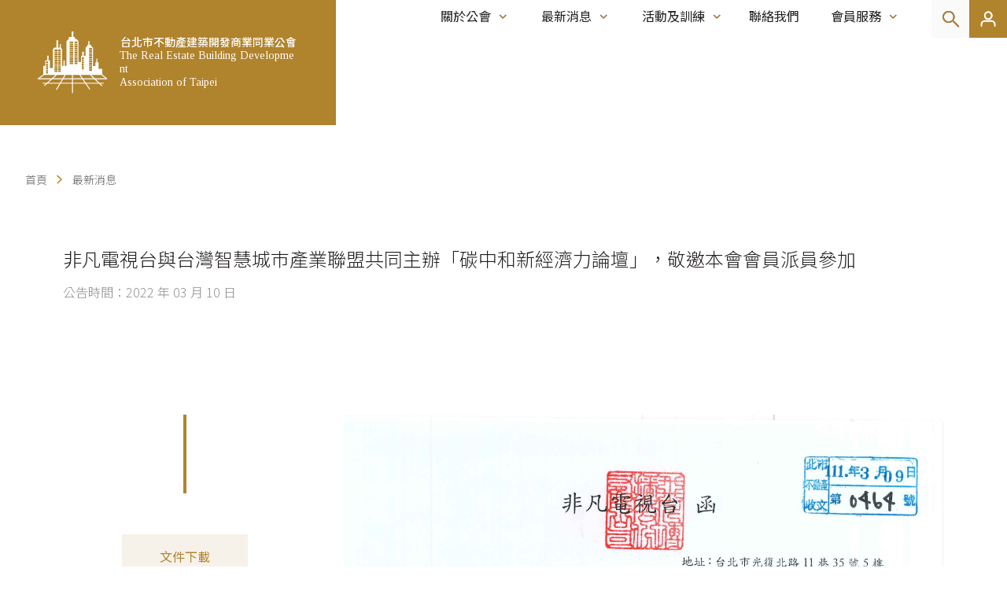

--- FILE ---
content_type: text/html; charset=UTF-8
request_url: https://www.redat.org.tw/news/announcement/1801-%EF%BF%BD%EF%BF%BD%EF%BF%BD%EF%BF%BD%EF%BF%BD%EF%BF%BD%EF%BF%BD%EF%BF%BD%EF%BF%BD%EF%BF%BD%EF%BF%BD%EF%BF%BD%EF%BF%BD%EF%BF%BD%EF%BF%BD%EF%BF%BD%EF%BF%BD%EF%BF%BD%EF%BF%BD%EF%BF%BD%EF%BF%BD%EF%BF%BD%EF%BF%BD%EF%BF%BD%EF%BF%BD%EF%BF%BD%EF%BF%BD%EF%BF%BD%EF%BF%BD%EF%BF%BD%EF%BF%BD%EF%BF%BD%EF%BF%BD%EF%BF%BD%EF%BF%BD%EF%BF%BD%EF%BF%BD%EF%BF%BD%EF%BF%BD%EF%BF%BD%EF%BF%BD%EF%BF%BD%EF%BF%BD%EF%BF%BD%EF%BF%BD%EF%BF%BD%EF%BF%BD%EF%BF%BD%EF%BF%BD%EF%BF%BD%EF%BF%BD%EF%BF%BD%EF%BF%BD%EF%BF%BD%EF%BF%BD%EF%BF%BD%EF%BF%BD%EF%BF%BD%EF%BF%BD%EF%BF%BD%EF%BF%BD%EF%BF%BD%EF%BF%BD%EF%BF%BD%EF%BF%BD%EF%BF%BD%EF%BF%BD%EF%BF%BD%EF%BF%BD%EF%BF%BD%EF%BF%BD%EF%BF%BD%EF%BF%BD%EF%BF%BD%EF%BF%BD%EF%BF%BD%EF%BF%BD%EF%BF%BD%EF%BF%BD%EF%BF%BD%EF%BF%BD%EF%BF%BD%EF%BF%BD%EF%BF%BD%EF%BF%BD%EF%BF%BD%EF%BF%BD%EF%BF%BD%EF%BF%BD%EF%BF%BD%EF%BF%BD%EF%BF%BD%EF%BF%BD-%EF%BF%BD%EF%BF%BD%EF%BF%BD%EF%BF%BD%EF%BF%BD%EF%BF%BD%EF%BF%BD%EF%BF%BD%EF%BF%BD%EF%BF%BD%EF%BF%BD%EF%BF%BD%EF%BF%BD%EF%BF%BD%EF%BF%BD%EF%BF%BD%EF%BF%BD%EF%BF%BD%EF%BF%BD%EF%BF%BD%EF%BF%BD%EF%BF%BD%EF%BF%BD%EF%BF%BD%EF%BF%BD%EF%BF%BD%EF%BF%BD%EF%BF%BD%EF%BF%BD%EF%BF%BD
body_size: 3730
content:
<!doctype html>
<html lang="en">
<head>
    <meta charset="utf-8">
    <meta name="viewport" content="width=device-width, initial-scale=1">

    <!-- CSRF Token -->
    <meta name="csrf-token" content="M1yf2nEknyrCr6K22k59bzfxFRznNuX4CqmPQx84">

    <title>台北市不動產建築開發商業同業公會</title>

    <!-- Scripts -->
    <script src="https://www.redat.org.tw/js/app.js" defer></script>

    <!-- Fonts -->
    <link rel="preconnect" href="https://fonts.gstatic.com">
    <link href="https://fonts.googleapis.com/css2?family=Noto+Sans+TC:wght@300;400;500;700&family=Tinos&display=swap" rel="stylesheet">

    <!-- Styles -->
    <link href="https://www.redat.org.tw/css/app.css" rel="stylesheet">
    <link rel="stylesheet" href="https://cdn.jsdelivr.net/npm/@splidejs/splide@latest/dist/css/splide-core.min.css">
    <!-- Global site tag (gtag.js) - Google Analytics -->
    <script async src="https://www.googletagmanager.com/gtag/js?id=G-REM6S3XYQ1"></script>
    <script>
    window.dataLayer = window.dataLayer || [];
    function gtag(){dataLayer.push(arguments);}
    gtag('js', new Date());

    gtag('config', 'G-REM6S3XYQ1');
    </script>
    <div id="fb-root"></div>
    <script async defer crossorigin="anonymous" src="https://connect.facebook.net/zh_TW/sdk.js#xfbml=1&version=v10.0&appId=3833317383411137&autoLogAppEvents=1" nonce="Z3rnTbhu"></script>
</head>
<body class="overflow-x-hidden">
    <header class="w-full flex-col md:flex-row flex header relative z-20">
    <a href= "/" class="masthead bg-primary px-6 md:px-3 lg:px-12 py-10 flex flex-shrink-0 transition-all duration-300 w-full md:w-1/3 max-h-40	">
        <div class="flex">
            <img class="masthead__image" src="https://www.redat.org.tw/images/logo-white.svg" alt="">
        </div>
        <div class="flex flex-col px-4 md:pl-4 md:pr-0 w-full md:w-auto justify-center leading-tight">
            <span class="masthead__main-text text-white font-medium text-sm xl:text-base w-full md:text-center md:w-auto">台北市不動產建築開發商業同業公會</span>
            <span class="masthead__secondary-text text-white font-serif text-sm xl:text-base">The Real Estate Building Development <br>Association of Taipei</span>
        </div>
    </a>
    <input type="checkbox" class="mobile-nav__toggle absolute right-0 top-0 bg-primary h-12 w-12 appearance-none md:hidden">
    <nav class="main-nav__container flex flex-col md:flex-row w-full h-0 md:h-12 bg-white">
        <a href="/" class="mobile-nav-logo w-2/3 md:hidden flex px-6 py-6">
            <img class="w-full" src="/images/logo-brown.svg" alt="">
        </a>
        <ul class="ml-auto main-nav flex flex-col md:flex-row w-full md:justify-end md:h-12 relative">
            <li class="main-nav__item main-nav__parent">
                <a href="/about" class="main-nav__link">
                <span>關於公會</span></a>
                <ul class="main-nav__dropdown">
                    <li class="main-nav__child">
                        <a href="/about/rule/1-總則" class="main-nav__link"><span>本會章程</span></a>
                    </li>
                    <li class="main-nav__child">
                        <a href="/about/member" class="main-nav__link"><span>會員名冊</span></a>
                    </li>
                    <li class="main-nav__child">
                        <a href="/about/director" class="main-nav__link"><span>歷屆理事長</span></a>
                    </li>
                    <li class="main-nav__child">
                        <a href="/about#directors" class="main-nav__link"><span>本屆理監事</span></a>
                    </li>
                    <li class="main-nav__child">
                        <a href="/link" class="main-nav__link"><span>友站連結</span></a>
                    </li>
                    
                </ul>
            </li>
            <li class="main-nav__item main-nav__parent">
                <a href="/news/all" class="main-nav__link">
                <span>最新消息</span></a>
                <ul class="main-nav__dropdown">
                    
                    <li class="main-nav__child">
                        <a href="/news/announcement" class="main-nav__link"><span>訊息通知</span></a>
                    </li>
                    <li class="main-nav__child">
                        <a href="/news/tender-announcement" class="main-nav__link"><span>標售公告</span></a>
                    </li>
                    <li class="main-nav__child">
                        <a href="/insight" class="main-nav__link"><span>觀點＋</span></a>
                    </li>
                </ul>
            </li>
            
            <li class="main-nav__item main-nav__parent">
                <a href="/news/event" class="main-nav__link">
                <span>活動及訓練</span></a>
                <ul class="main-nav__dropdown">
                    <li class="main-nav__child">
                        <a href="/album" class="main-nav__link"><span>活動紀實</span></a>
                    </li>
                    <li class="main-nav__child">
                        <a href="/news/event" class="main-nav__link"><span>活動研習</span></a>
                    </li>
                </ul>
            </li>
            <li class="main-nav__item">
                <a href="/contact" class="main-nav__link"><span>聯絡我們</span></a>
            </li>
            <li class="main-nav__item main-nav__parent">
                <a href="/join" class="main-nav__link">
                <span>會員服務</span></a>
                <ul class="main-nav__dropdown">
                    <li class="main-nav__child">
                        <a href="/join" class="main-nav__link"><span>入會須知</span></a>
                    </li>
                    <li class="main-nav__child">
                        <a href="/faq" class="main-nav__link"><span>FAQ</span></a>
                    </li>
                    <li class="main-nav__child">
                        <a href="/member/service" class="main-nav__link"><span>履保服務</span></a>
                    </li>
                    <li class="main-nav__child">
                        <a href="/scholarship" class="main-nav__link"><span>獎學金申請</span></a>
                    </li>
                                    </ul>
            </li>
            <li class="main-nav__icon main-nav__search h-12 bg-gray-lightest ml:ml-8 relative flex">
                <input class="main-nav__search-toggle appearance-none w-full h-full cursor-pointer" type="checkbox">
                <div class="main-nav__search-container flex absolute left-12 md:top-full w-full md:w-64 md:right-0 shadow md:opacity-0 md:pointer-events-none transition-all duration-300">
                    <form action="/news/search" class="w-full" method="GET">
                        <input placeholder ="搜尋..." type="text" class="main-nav__search-field mr-2 md:mr-0 w-full h-12 px-4 text-gray" name="keyword">
                    </form>
                </div>
            </li>
            <li class="main-nav__icon main-nav__parent main-nav__member main-nav__special-item bg-primary md:h-12 md:w-12">
                <a href="#" class="main-nav__link md:w-full md:h-full md:block"><span>會員中心</span></a>
                <ul class="main-nav__dropdown">
                                        <li class="main-nav__child">
                        <a href="/member/login" class="main-nav__link"><span>登入</span></a>
                    </li>
                                    </ul>
            </li>
        </ul>
    </nav>
</header>
    
    <main class="overflow-x-hidden">
        <div class="container ml:mt-36 ">
    <ul class="breadcrumbs flex py-6">
        <li class="breadcrumb mx-4 relative">
            <a href="/" class="text-sm text-gray-dark">首頁</a>
        </li>
        <li class="breadcrumb mx-4 relative">
            <a href="/news/all" class="text-sm text-gray-dark">最新消息</a>
        </li>
                    </ul>
    </div>
<article>
    <section class="bg-white article-heading">
        <div class="container md:mb-12">
            <h1 class="article-title md:ml-12">非凡電視台與台灣智慧城巿產業聯盟共同主辦「碳中和新經濟力論壇」，敬邀本會會員派員參加</h1>
            <div class="article-meta md:ml-12">
                <span class="article-date font-light text-gray">公告時間：2022 年 03 月 10 日</span>
            </div>
        </div>
    </section>
    <section class="article-body">
        <div class="container">
            <div class="w-full flex flex-wrap-reverse">
                <div class="w-full md:w-1/3 article-sidebar">
                    <div class="flex flex-col py-6 w-40 mx-auto">
                                                <a href="/storage/uploads/news/202203/T0464-1-1646903555.pdf"  class="small-button primary">文件下載</a>
                                            </div>
                </div>
                <div class="w-full md:w-2/3 article-main">

                                        <div class="featured-slider w-full">
                        <div class="splide">
                            <div class="splide__track">
                                <ul class="splide__list">
                                                                        <li class="splide__slide">
                                        <img class="featured-slider__image w-full" src="/storage/uploads/news/202203/TP0464-1(001)-1646903553.jpg" alt="">
                                    </li>
                                                                        <li class="splide__slide">
                                        <img class="featured-slider__image w-full" src="/storage/uploads/news/202203/TP0464-2(001)-1646903553.jpg" alt="">
                                    </li>
                                                                        <li class="splide__slide">
                                        <img class="featured-slider__image w-full" src="/storage/uploads/news/202203/TP0464-3-1646903553.jpg" alt="">
                                    </li>
                                                                        <li class="splide__slide">
                                        <img class="featured-slider__image w-full" src="/storage/uploads/news/202203/TP0464-4(001)-1646903553.jpg" alt="">
                                    </li>
                                                                        <li class="splide__slide">
                                        <img class="featured-slider__image w-full" src="/storage/uploads/news/202203/TP0464-5(001)-1646903553.jpg" alt="">
                                    </li>
                                                                    </ul>
                            </div>
                        </div>
                    </div>
                                                        </div>
            </div>
        </div>
    </section>
</article>
<section>
    <div class="container">
        <div class="flex">
            <div class="card-grid w-full">
                                <a href="/news/announcement/1800-為維護臺北市政府文化局協調網劇「初擁」拍攝工作-拍攝期間-111年3月12日-路線周邊民眾安全及交通順暢-轉知會員配合辦理" class="card article-navigation prev h-32 md:h-40 flex flex-wrap border border-gray-lighter shadow-md">
                    <p class="typo-heading-3 mt-3 md:mt-4 w-full text-center">前一則</p>
                    <div class="article-navigation__info w-full border-t border-gray-lighter h-16 md:h-20 flex items-center">
                        <span class="article-navigation__title">為維護臺北市政府文化局協調網劇「初擁」拍攝工作(拍攝期間：111年3月12日)路線周邊民眾安全及交通順暢，轉知會員配合辦理</span>
                    </div>
                </a>
                                                <a href="/news/announcement/1802-轉知新北市府1110222函「有關危老耐震標章繳納容獎保證金」相關說明" class="card article-navigation next h-32 md:h-40 flex flex-wrap border border-gray-lighter shadow-md">
                    <p class="typo-heading-3 mt-3 md:mt-4 w-full text-center">下一則</p>
                    <div class="article-navigation__info w-full border-t border-gray-lighter h-16 md:h-20 flex items-center">
                        <span class="article-navigation__title">轉知新北市府1110222函「有關危老耐震標章繳納容獎保證金」相關說明</span>
                    </div>
                </a>
                            </div>
        </div>
    </div>
</section>
    </main>
    <script type="text/javascript" src="//s7.addthis.com/js/300/addthis_widget.js#pubid=ra-606c68ea9b5459d6"></script>
    <footer class="w-full border-t-2 border-gray-lightest">
    <div class="container">
        <div class="flex flex-wrap">
            <div class="w-full md:w-1/2 py-6 md:py-12 flex flex-wrap">
                <span class="typo-medium font-sans w-full block">台北市不動產建築開發商業同業公會</span>
                <span class="font-serif w-full block">The Real Estate Development<br> Association Of Taipei</span>
                <div class="w-full flex mt-4">
                    <a href="https://goo.gl/maps/qteyVeLqiCvERifg7" target="_blank" class="footer-map w-9 h-9 mr-4"></a>
                    <a href="tel:+886227405665" class="footer-phone w-9 h-9 mr-4"></a>
                </div>
            </div>
            <div class="w-full md:w-1/2 py-6 md:py-12">
                <ul>
                    <li class="typo-heading-5">TEL 886-2-2740-5665</li>
                    <li class="typo-heading-5">FAX 886-2-2740-5668</li>
                    <li class="typo-heading-5">台北市大安區安和路一段 29 號 8 樓</li>
                    <li class="typo-heading-5"><a href="/link" class="typo-heading-5 underline">友站連結</a></li>
                </ul>
            </div>
            <div class="w-full py-4 md:py-6 border-t-2 border-gray-lightest flex flex-wrap">
                <span class="typo-heading-6 text-gray flex w-full md:w-auto">版權所有 © 台北市不動產建築開發商業同業公會</span>
                <span class="typo-body-3 text-gray flex md:ml-auto">Copyright 2026 © REDAT All Rights reserved</span>
            </div>
        </div>
    </div>
</footer>
</body>
</html>


--- FILE ---
content_type: image/svg+xml
request_url: https://www.redat.org.tw/images/icons/icon-phone-border.svg
body_size: 2270
content:
<svg width="36" height="36" viewBox="0 0 36 36" fill="none" xmlns="http://www.w3.org/2000/svg">
<path fill-rule="evenodd" clip-rule="evenodd" d="M0 17.9845C0 27.9009 8.0681 35.9686 17.9845 35.9686C27.9014 35.9686 35.969 27.9009 35.969 17.9845C35.969 8.06765 27.9014 0 17.9845 0C8.0681 0 0 8.06765 0 17.9845ZM1.4245 17.9845C1.4245 8.8529 8.85347 1.42428 17.9845 1.42428C27.116 1.42428 34.5445 8.8529 34.5445 17.9845C34.5445 27.1157 27.116 34.5443 17.9845 34.5443C8.85347 34.5443 1.4245 27.1157 1.4245 17.9845ZM12.3819 8.69809C6.55349 12.7856 10.5545 19.0867 12.8036 22.3292C15.0528 25.5714 19.5495 31.5217 25.3483 27.391C26.5194 26.7139 26.777 26.1376 26.58 25.6412C26.0864 24.3966 24.6485 22.3428 23.7819 21.5038C23.2244 20.9632 22.4825 21.2479 21.6973 21.8522C21.0398 22.3589 20.3189 23.0075 19.6913 23.6983C17.3739 23.7122 12.9303 17.3225 13.8842 15.3272C14.7425 14.9684 15.5928 14.5058 16.2889 14.0557C17.1206 13.5175 17.6393 12.9111 17.3267 12.1975C16.8421 11.0889 15.4218 9.02217 14.4318 8.12834C14.0372 7.77155 13.4126 7.81911 12.3819 8.69809Z" fill="#EBEBEB"/>
<mask id="mask0" mask-type="alpha" maskUnits="userSpaceOnUse" x="0" y="0" width="36" height="36">
<path fill-rule="evenodd" clip-rule="evenodd" d="M0 17.9845C0 27.9009 8.0681 35.9686 17.9845 35.9686C27.9014 35.9686 35.969 27.9009 35.969 17.9845C35.969 8.06765 27.9014 0 17.9845 0C8.0681 0 0 8.06765 0 17.9845ZM1.4245 17.9845C1.4245 8.8529 8.85347 1.42428 17.9845 1.42428C27.116 1.42428 34.5445 8.8529 34.5445 17.9845C34.5445 27.1157 27.116 34.5443 17.9845 34.5443C8.85347 34.5443 1.4245 27.1157 1.4245 17.9845ZM12.3819 8.69809C6.55349 12.7856 10.5545 19.0867 12.8036 22.3292C15.0528 25.5714 19.5495 31.5217 25.3483 27.391C26.5194 26.7139 26.777 26.1376 26.58 25.6412C26.0864 24.3966 24.6485 22.3428 23.7819 21.5038C23.2244 20.9632 22.4825 21.2479 21.6973 21.8522C21.0398 22.3589 20.3189 23.0075 19.6913 23.6983C17.3739 23.7122 12.9303 17.3225 13.8842 15.3272C14.7425 14.9684 15.5928 14.5058 16.2889 14.0557C17.1206 13.5175 17.6393 12.9111 17.3267 12.1975C16.8421 11.0889 15.4218 9.02217 14.4318 8.12834C14.0372 7.77155 13.4126 7.81911 12.3819 8.69809Z" fill="white"/>
</mask>
<g mask="url(#mask0)">
<rect width="22.32" height="24.48" transform="translate(6.90515 5.36719)" fill="#173753"/>
</g>
</svg>


--- FILE ---
content_type: image/svg+xml
request_url: https://www.redat.org.tw/images/icons/icon-map-border.svg
body_size: 3630
content:
<svg width="36" height="36" viewBox="0 0 36 36" fill="none" xmlns="http://www.w3.org/2000/svg">
<path fill-rule="evenodd" clip-rule="evenodd" d="M25.6178 11.5356C25.7227 11.7645 25.8344 12.008 25.8973 12.24C25.8993 12.2462 25.9047 12.2618 25.9129 12.2851C25.9862 12.4957 26.2801 13.3387 26.28 13.5978V14.688C26.28 16.6148 25.0207 18.5632 23.7627 20.5096C23.2881 21.244 22.8136 21.9782 22.407 22.7108C22.333 22.8466 22.2144 22.9875 22.0936 23.131C21.9763 23.2704 21.8569 23.4122 21.7745 23.554C21.6726 23.7296 21.5641 23.9086 21.4543 24.0895C21.294 24.354 21.131 24.6227 20.9822 24.8915C20.4856 25.7249 19.9837 26.5763 19.4789 27.4327C19.0491 28.1618 18.6172 28.8945 18.1846 29.6229C17.9653 29.274 17.7457 28.9252 17.526 28.5762C16.2172 26.497 14.9054 24.413 13.6346 22.2995C13.3524 21.8282 13.0506 21.3509 12.7466 20.87C11.5643 19 10.348 17.076 10.1149 15.2435C10.0944 15.0583 10.08 14.6881 10.08 14.6469V13.6592C10.6026 8.82521 14.5167 6.48 18.0706 6.48C20.7253 6.48 24.0131 7.75543 25.5178 11.3143C25.5491 11.3859 25.5831 11.4599 25.6178 11.5356ZM15.3632 15.0059C15.918 16.3923 17.042 16.8943 18.0689 16.8943C19.7128 16.8943 21.0728 15.6088 21.0728 14.0017C21.0728 12.3944 19.8014 11.1086 18.1574 11.1086C16.8221 11.1086 15.2872 11.9123 15.2872 13.6797V14.3024C15.2872 14.3044 15.2872 14.3073 15.2872 14.3111C15.2868 14.3854 15.2845 14.7959 15.3632 15.0059ZM17.9845 35.9686C8.0681 35.9686 0 27.9009 0 17.9845C0 8.06765 8.0681 0 17.9845 0C27.9014 0 35.969 8.06765 35.969 17.9845C35.969 27.9009 27.9014 35.9686 17.9845 35.9686ZM17.9845 1.42428C8.85347 1.42428 1.4245 8.8529 1.4245 17.9845C1.4245 27.1157 8.85347 34.5443 17.9845 34.5443C27.116 34.5443 34.5445 27.1157 34.5445 17.9845C34.5445 8.8529 27.116 1.42428 17.9845 1.42428Z" fill="#EBEBEB"/>
<mask id="mask0" mask-type="alpha" maskUnits="userSpaceOnUse" x="0" y="0" width="36" height="36">
<path fill-rule="evenodd" clip-rule="evenodd" d="M25.6178 11.5356C25.7227 11.7645 25.8344 12.008 25.8973 12.24C25.8993 12.2462 25.9047 12.2618 25.9129 12.2851C25.9862 12.4957 26.2801 13.3387 26.28 13.5978V14.688C26.28 16.6148 25.0207 18.5632 23.7627 20.5096C23.2881 21.244 22.8136 21.9782 22.407 22.7108C22.333 22.8466 22.2144 22.9875 22.0936 23.131C21.9763 23.2704 21.8569 23.4122 21.7745 23.554C21.6726 23.7296 21.5641 23.9086 21.4543 24.0895C21.294 24.354 21.131 24.6227 20.9822 24.8915C20.4856 25.7249 19.9837 26.5763 19.4789 27.4327C19.0491 28.1618 18.6172 28.8945 18.1846 29.6229C17.9653 29.274 17.7457 28.9252 17.526 28.5762C16.2172 26.497 14.9054 24.413 13.6346 22.2995C13.3524 21.8282 13.0506 21.3509 12.7466 20.87C11.5643 19 10.348 17.076 10.1149 15.2435C10.0944 15.0583 10.08 14.6881 10.08 14.6469V13.6592C10.6026 8.82521 14.5167 6.48 18.0706 6.48C20.7253 6.48 24.0131 7.75543 25.5178 11.3143C25.5491 11.3859 25.5831 11.4599 25.6178 11.5356ZM15.3632 15.0059C15.918 16.3923 17.042 16.8943 18.0689 16.8943C19.7128 16.8943 21.0728 15.6088 21.0728 14.0017C21.0728 12.3944 19.8014 11.1086 18.1574 11.1086C16.8221 11.1086 15.2872 11.9123 15.2872 13.6797V14.3024C15.2872 14.3044 15.2872 14.3073 15.2872 14.3111C15.2868 14.3854 15.2845 14.7959 15.3632 15.0059ZM17.9845 35.9686C8.0681 35.9686 0 27.9009 0 17.9845C0 8.06765 8.0681 0 17.9845 0C27.9014 0 35.969 8.06765 35.969 17.9845C35.969 27.9009 27.9014 35.9686 17.9845 35.9686ZM17.9845 1.42428C8.85347 1.42428 1.4245 8.8529 1.4245 17.9845C1.4245 27.1157 8.85347 34.5443 17.9845 34.5443C27.116 34.5443 34.5445 27.1157 34.5445 17.9845C34.5445 8.8529 27.116 1.42428 17.9845 1.42428Z" fill="white"/>
</mask>
<g mask="url(#mask0)">
<rect width="22.32" height="24.48" transform="translate(6.90515 5.36719)" fill="#1B4353"/>
</g>
</svg>


--- FILE ---
content_type: image/svg+xml
request_url: https://www.redat.org.tw/images/icons/icon-search.svg
body_size: 2192
content:
<svg width="26" height="26" viewBox="0 0 26 26" fill="none" xmlns="http://www.w3.org/2000/svg">
<path fill-rule="evenodd" clip-rule="evenodd" d="M3.06823 10.0627C2.84875 14.2507 6.13711 17.8169 10.3999 18.0403C12.4188 18.1461 14.2987 17.4833 15.7417 16.3114L22.3278 23.0636C22.5276 23.3741 23.3783 23.7237 23.8663 23.2422C24.3542 22.7607 24.1557 22.2511 23.8663 21.783L17.0995 14.8831C17.9283 13.7477 18.4466 12.3735 18.5253 10.8728C18.7447 6.68486 15.4564 3.11866 11.1936 2.89526C6.93083 2.67186 3.28771 5.87479 3.06823 10.0627ZM17.0995 14.8831L16.7601 14.5371C16.464 14.2243 16.4175 14.3245 16.3093 14.5581C16.2391 14.7095 16.143 14.9168 15.9363 15.104C15.8738 15.1606 15.8149 15.212 15.7606 15.2594C15.358 15.6109 15.2033 15.746 15.6333 16.2002L15.7417 16.3114C16.2537 15.8955 16.7108 15.4156 17.0995 14.8831ZM10.4958 16.2144C13.7654 16.3857 16.541 13.9455 16.707 10.7775C16.8731 7.6095 14.3678 4.89252 11.0982 4.72117C7.82858 4.54981 5.05299 6.99004 4.88696 10.158C4.72093 13.326 7.22624 16.043 10.4958 16.2144Z" fill="#646464"/>
<mask id="mask0" mask-type="alpha" maskUnits="userSpaceOnUse" x="3" y="2" width="22" height="22">
<path fill-rule="evenodd" clip-rule="evenodd" d="M3.06823 10.0627C2.84875 14.2507 6.13711 17.8169 10.3999 18.0403C12.4188 18.1461 14.2987 17.4833 15.7417 16.3114L22.3278 23.0636C22.5276 23.3741 23.3783 23.7237 23.8663 23.2422C24.3542 22.7607 24.1557 22.2511 23.8663 21.783L17.0995 14.8831C17.9283 13.7477 18.4466 12.3735 18.5253 10.8728C18.7447 6.68486 15.4564 3.11866 11.1936 2.89526C6.93083 2.67186 3.28771 5.87479 3.06823 10.0627ZM17.0995 14.8831L16.7601 14.5371C16.464 14.2243 16.4175 14.3245 16.3093 14.5581C16.2391 14.7095 16.143 14.9168 15.9363 15.104C15.8738 15.1606 15.8149 15.212 15.7606 15.2594C15.358 15.6109 15.2033 15.746 15.6333 16.2002L15.7417 16.3114C16.2537 15.8955 16.7108 15.4156 17.0995 14.8831ZM10.4958 16.2144C13.7654 16.3857 16.541 13.9455 16.707 10.7775C16.8731 7.6095 14.3678 4.89252 11.0982 4.72117C7.82858 4.54981 5.05299 6.99004 4.88696 10.158C4.72093 13.326 7.22624 16.043 10.4958 16.2144Z" fill="white"/>
</mask>
<g mask="url(#mask0)">
<rect width="26.26" height="26" transform="translate(-0.26001)" fill="#B0832D"/>
</g>
</svg>


--- FILE ---
content_type: image/svg+xml
request_url: https://www.redat.org.tw/images/icons/chevron-right-primary.svg
body_size: 511
content:
<svg width="20" height="20" viewBox="0 0 20 20" fill="none" xmlns="http://www.w3.org/2000/svg">
<path d="M11.2147 10.4068L7 14.2019L7.8907 15L13 10.3994L8.02326 6L7.1408 6.80547L11.2147 10.4068Z" fill="black"/>
<mask id="mask0" mask-type="alpha" maskUnits="userSpaceOnUse" x="7" y="6" width="6" height="9">
<path d="M11.2147 10.4068L7 14.2019L7.8907 15L13 10.3994L8.02326 6L7.1408 6.80547L11.2147 10.4068Z" fill="white"/>
</mask>
<g mask="url(#mask0)">
<rect width="20" height="20" fill="#B0832D"/>
</g>
</svg>


--- FILE ---
content_type: image/svg+xml
request_url: https://www.redat.org.tw/images/logo-brown.svg
body_size: 50372
content:
<svg width="223" height="46" viewBox="0 0 223 46" fill="none" xmlns="http://www.w3.org/2000/svg">
<path d="M67.8039 7.82845V10.0635H62.4733V7.82845H67.8039ZM61.372 11.711H62.4733V11.1004H67.8039V11.688H68.9637V6.80309H61.372V11.711ZM66.234 2.88598C66.7377 3.34682 67.2767 3.89982 67.7804 4.45283L62.3327 4.67172C63.2934 3.77309 64.2892 2.65557 65.1327 1.49196L64.0432 1.03112C63.1879 2.42515 61.8641 3.84222 61.454 4.22241C61.0674 4.59108 60.7745 4.83302 60.4933 4.8791C60.6105 5.17864 60.7979 5.70861 60.8448 5.9275C61.372 5.74317 62.1218 5.72013 68.5654 5.38602C68.8348 5.72013 69.0691 6.04271 69.2449 6.33073L70.1587 5.66252C69.5495 4.71781 68.1788 3.30074 67.0775 2.32146L66.234 2.88598Z" fill="#B0832D"/>
<path d="M75.7587 8.9575V1.34218H74.634V3.94591H71.7989V5.01735H74.634V9.37225C73.4039 9.82157 72.2441 10.2248 71.424 10.4898L71.916 11.5727C73.2633 11.0428 75.0675 10.317 76.7311 9.62571L76.5437 8.66948L75.7587 8.9575ZM79.1562 10.2478C78.7462 10.2478 78.6759 10.1442 78.6759 9.55659V4.99431H81.8274V3.93439H78.6759V1.34218H77.5395V9.54506C77.5395 10.9045 77.8675 11.2962 79.0039 11.2962H80.4918C81.6985 11.2962 81.9563 10.4552 82.0617 8.08191C81.7688 8.01278 81.2885 7.79389 81.019 7.57499C80.9487 9.70636 80.8784 10.2478 80.3981 10.2478H79.1562Z" fill="#B0832D"/>
<path d="M93.8593 3.80766V2.75926H89.4659C89.3019 2.30994 88.8919 1.5726 88.5756 1.04264L87.5094 1.35371C87.7438 1.77998 88.0132 2.32146 88.2007 2.75926H83.3504V3.80766H87.9898V5.23625H84.4165V10.4437H85.5178V6.28465H87.9898V11.6764H89.1262V6.28465H91.7622V9.1764C91.7622 9.33769 91.7036 9.38377 91.5045 9.39529C91.317 9.39529 90.6141 9.39529 89.9111 9.37225C90.0752 9.66027 90.2509 10.1211 90.2978 10.4207C91.2467 10.4207 91.9028 10.4091 92.3363 10.2363C92.7697 10.075 92.8869 9.75244 92.8869 9.18792V5.23625H89.1262V3.80766H93.8593Z" fill="#B0832D"/>
<path d="M105.329 3.01271V1.91823H95.3003V3.01271H100.244C99.1196 4.89062 97.1982 6.73397 94.9723 7.80541C95.2066 8.03583 95.5463 8.47362 95.7221 8.76164C97.2334 7.97822 98.5924 6.88374 99.7171 5.651V11.6995H100.9V4.19937C101.182 3.80766 101.428 3.40443 101.674 3.01271H105.329ZM100.947 5.45515C102.283 6.38834 104.017 7.75933 104.802 8.64643L105.715 7.81693C104.86 6.92982 103.079 5.62796 101.767 4.76389L100.947 5.45515Z" fill="#B0832D"/>
<path d="M110.109 9.32617H112.311V8.54275H110.109V7.95518H112.288V4.48739H110.109V3.8883H112.428V4.75237H113.67C113.577 6.84917 113.284 8.58883 112.323 9.89069C111.585 9.97134 110.835 10.0405 110.109 10.1096V9.32617ZM107.906 7.25241V6.54963H109.113V7.25241H107.906ZM111.362 6.54963V7.25241H110.109V6.54963H111.362ZM110.109 5.89294V5.19016H111.362V5.89294H110.109ZM107.906 5.19016H109.113V5.89294H107.906V5.19016ZM114.736 3.76157C114.748 2.97815 114.76 2.14865 114.76 1.2961H113.717C113.717 2.16017 113.717 2.97815 113.705 3.76157H112.475V3.09336H110.109V2.35602C110.917 2.27538 111.69 2.16017 112.311 2.03344L111.796 1.22698C110.577 1.49196 108.504 1.69933 106.77 1.7915C106.875 1.99888 106.992 2.3445 107.028 2.5634C107.684 2.54036 108.398 2.5058 109.113 2.44819V3.09336H106.7V3.8883H109.113V4.48739H107.016V7.95518H109.113V8.54275H106.981V9.32617H109.113V10.2018C108.187 10.2824 107.344 10.3515 106.664 10.3976L106.805 11.3078C108.059 11.1926 109.746 11.0197 111.433 10.8239C111.362 10.8815 111.292 10.9391 111.222 10.9852C111.479 11.158 111.843 11.5382 112.007 11.7801C114.022 10.2594 114.549 7.81693 114.701 4.75237H116.084C115.99 8.71556 115.873 10.1787 115.615 10.5013C115.498 10.6511 115.393 10.6856 115.193 10.6856C114.982 10.6856 114.502 10.6856 113.963 10.6396C114.127 10.9276 114.244 11.3654 114.268 11.6534C114.818 11.688 115.357 11.688 115.709 11.6419C116.072 11.5843 116.318 11.4921 116.541 11.1465C116.916 10.6511 117.021 9.0151 117.15 4.25697C117.15 4.13024 117.162 3.76157 117.162 3.76157H114.736Z" fill="#B0832D"/>
<path d="M121.613 5.08648C122.527 4.89062 123.511 4.6602 124.472 4.37218C125.316 4.62564 126.112 4.86758 126.733 5.08648H121.613ZM126.335 2.97815C125.843 3.22009 125.222 3.43899 124.531 3.64636C123.64 3.40443 122.715 3.17401 121.859 2.97815H126.335ZM125.28 10.5013V9.55659H128.01V8.71556H125.28V7.87453H128.315V7.02199H125.28V6.16944H124.203V7.02199H122.457C122.562 6.80309 122.656 6.59571 122.738 6.37682L121.801 6.11184C121.485 6.98742 120.934 7.81693 120.313 8.39297C120.348 8.02431 120.36 7.66716 120.36 7.33305V5.96206H128.947V5.08648H127.249L127.788 4.62564C127.214 4.42979 126.487 4.19937 125.702 3.98047C126.311 3.76157 126.874 3.53116 127.354 3.30074L126.839 2.97815H128.584V2.13713H124.613C124.425 1.7915 124.085 1.35371 123.793 1.03112L123.031 1.38827C123.219 1.60716 123.406 1.87215 123.57 2.13713H119.399V2.97815H121.332L120.735 3.42747C121.508 3.58876 122.352 3.79614 123.195 4.02655C122.234 4.25697 121.215 4.47587 120.325 4.62564C120.465 4.72933 120.653 4.92518 120.805 5.08648H119.306V7.32153C119.306 8.48514 119.2 10.0405 118.263 11.1465C118.474 11.2502 118.931 11.6303 119.095 11.8262C119.903 10.893 120.208 9.57963 120.313 8.39297C120.489 8.61187 120.758 9.14183 120.84 9.33769C121.262 8.9575 121.66 8.43906 122 7.87453H124.203V8.71556H121.602V9.55659H124.203V10.5013H120.524V11.3769H129.111V10.5013H125.28Z" fill="#B0832D"/>
<path d="M133.973 2.39059V3.16249H131.724V2.39059H133.973ZM131.724 4.74085V3.89982H133.973V4.74085H131.724ZM134.993 5.52427V1.59564H130.646V11.711H131.724V5.52427H134.993ZM134.711 8.13951V7.04503H136.106V8.13951H134.711ZM138.531 9.02662V8.13951H137.078V7.04503H138.296V6.19248H132.614V7.04503H133.774V8.13951H132.404V9.02662H133.739C133.645 9.66027 133.317 10.5243 132.45 11.0428C132.673 11.1926 133.001 11.4806 133.153 11.6764C134.219 10.9737 134.594 9.79852 134.688 9.02662H136.106V11.5036H137.078V9.02662H138.531ZM136.937 4.76389V3.89982H139.257V4.76389H136.937ZM139.257 2.39059V3.16249H136.937V2.39059H139.257ZM140.335 1.59564H135.895V5.54731H139.257V10.3861C139.257 10.5589 139.199 10.6165 139.023 10.628C138.835 10.628 138.238 10.628 137.64 10.6165C137.804 10.9045 137.957 11.3884 137.992 11.6764C138.87 11.688 139.456 11.6534 139.831 11.4806C140.218 11.2962 140.335 10.9852 140.335 10.3976V1.59564Z" fill="#B0832D"/>
<path d="M150.164 8.61187C149.907 9.00358 149.59 9.34921 149.227 9.66027C148.571 9.28008 147.891 8.92294 147.306 8.61187H150.164ZM150.832 7.82845L150.668 7.85149H146.779V8.61187H147.189L146.697 9.16488C147.235 9.46442 147.845 9.81005 148.442 10.1672C147.774 10.5243 147.013 10.7893 146.181 10.9391C146.357 11.1349 146.568 11.4806 146.661 11.7225C147.645 11.4921 148.536 11.158 149.297 10.6741C149.953 11.0658 150.539 11.4345 150.949 11.734L151.512 11.0313C151.137 10.7778 150.61 10.4552 150.035 10.1211C150.645 9.57963 151.125 8.89989 151.441 8.04735L150.832 7.82845ZM151.5 2.35602C151.137 2.72469 150.539 3.25465 150.035 3.62332C149.766 3.42747 149.52 3.23161 149.286 3.00119C149.778 2.66709 150.363 2.21777 150.856 1.76846L150.071 1.21545C149.754 1.58412 149.215 2.068 148.747 2.42515C148.442 2.03344 148.184 1.61869 147.973 1.18089L147.107 1.43435C147.692 2.70165 148.559 3.75005 149.684 4.54499H147.247V5.40906C147.247 5.95054 147.118 6.54963 146.251 7.02199V4.59108H144.599C145.584 3.89982 146.415 3.00119 146.919 1.87215L146.228 1.54956L146.052 1.58412H142.948V2.43667H145.478C145.22 2.79382 144.916 3.13944 144.553 3.43899C144.201 3.15097 143.662 2.79382 143.229 2.55188L142.608 3.12792C143.006 3.36986 143.486 3.70397 143.814 3.99199C143.158 4.41826 142.409 4.76389 141.671 4.98279C141.87 5.16712 142.127 5.54731 142.256 5.77773C142.655 5.63948 143.065 5.46667 143.463 5.27081V5.4321H145.279V6.46898H143.076C142.983 7.32153 142.807 8.38145 142.655 9.08423H145.22C145.127 10.052 145.009 10.4898 144.857 10.628C144.752 10.7202 144.635 10.7317 144.435 10.7317C144.201 10.7317 143.592 10.7202 142.971 10.6626C143.147 10.9161 143.276 11.2962 143.299 11.5727C143.932 11.5958 144.529 11.6073 144.845 11.5727C145.209 11.5497 145.455 11.4806 145.677 11.2617C145.97 10.9621 146.099 10.2709 146.24 8.681C146.263 8.55427 146.275 8.27777 146.275 8.27777H143.709C143.768 7.9667 143.814 7.62107 143.861 7.28697H146.251V7.10263C146.462 7.25241 146.779 7.55195 146.907 7.71324C147.938 7.12568 148.173 6.204 148.173 5.4321V5.38602H149.543V6.29617C149.543 7.09111 149.707 7.4137 150.527 7.4137H151.383C151.617 7.4137 151.875 7.40218 152.004 7.35609C151.969 7.1372 151.945 6.82613 151.933 6.60724C151.804 6.6418 151.523 6.65332 151.359 6.65332H150.633C150.469 6.65332 150.434 6.57267 150.434 6.30769V5.00583C150.902 5.27081 151.418 5.48971 151.957 5.651C152.109 5.39754 152.402 5.00583 152.613 4.80997C151.945 4.63716 151.324 4.3837 150.762 4.08416C151.254 3.75005 151.828 3.31226 152.297 2.89751L151.5 2.35602Z" fill="#B0832D"/>
<path d="M160.158 8.35841V9.49898H157.592V8.35841H160.158ZM161.048 10.2709V7.58651H156.678V10.7778H157.592V10.2709H161.048ZM155.425 5.62796H157.264C157.123 6.37682 156.702 6.76853 155.425 6.99895V5.62796ZM164.036 2.30994H159.654C159.537 1.94127 159.349 1.45739 159.185 1.06568L158.143 1.31914C158.26 1.61869 158.4 1.98735 158.506 2.30994H153.784V3.22009H157.018L156.233 3.48507C156.444 3.86526 156.737 4.41826 156.877 4.76389H154.394V11.688H155.425V7.01047C155.624 7.18328 155.835 7.50587 155.917 7.73628C157.522 7.39066 158.049 6.75701 158.225 5.62796H159.338V6.16944C159.338 6.9183 159.49 7.27545 160.298 7.27545H161.388C161.646 7.27545 161.95 7.26393 162.102 7.21784C162.067 6.9759 162.056 6.72244 162.032 6.46898C161.868 6.51507 161.54 6.52659 161.376 6.52659H160.533C160.322 6.52659 160.31 6.43442 160.31 6.18096V5.62796H162.431V10.6165C162.431 10.7893 162.36 10.8469 162.161 10.8469C161.997 10.8584 161.329 10.8584 160.661 10.8354C160.79 11.0658 160.931 11.3999 160.978 11.6534C161.95 11.6534 162.559 11.6419 162.934 11.5036C163.309 11.3654 163.438 11.1465 163.438 10.6165V4.76389H160.849C161.13 4.37218 161.411 3.91134 161.669 3.47355L160.579 3.24313C160.404 3.68093 160.087 4.31458 159.818 4.76389H157.018L157.873 4.44131C157.721 4.13024 157.428 3.6118 157.194 3.22009H164.036V2.30994Z" fill="#B0832D"/>
<path d="M168.816 9.52202C168.066 9.99438 166.648 10.4207 165.465 10.5935C165.687 10.7893 165.969 11.1465 166.121 11.3769C167.328 11.1119 168.792 10.5128 169.612 9.89069L168.816 9.52202ZM171.768 9.99438C172.834 10.3976 174.263 11.0082 174.99 11.3654L175.716 10.7432C174.931 10.3746 173.502 9.82157 172.471 9.4529L171.768 9.99438ZM172.389 3.95743C172.225 4.25697 171.955 4.69477 171.733 4.98279L172.154 5.10952H168.956L169.483 4.97127C169.39 4.70629 169.167 4.28001 168.933 3.95743H172.389ZM171.123 8.13951V7.44826H174.72V6.6418H171.123V5.95054H175.271V5.10952H172.787C173.021 4.84454 173.291 4.53347 173.549 4.18785L172.635 3.95743H175.704V3.10488H174.029C174.334 2.67861 174.685 2.10256 175.001 1.53804L173.877 1.25002C173.701 1.76846 173.338 2.49427 173.057 2.95511L173.513 3.10488H172.236V1.12329H171.205V3.10488H170.046V1.12329H169.026V3.10488H167.714L168.335 2.87446C168.171 2.42515 167.761 1.72237 167.398 1.22698L166.449 1.54956C166.777 2.02192 167.128 2.65557 167.304 3.10488H165.559V3.95743H168.546L167.867 4.11872C168.066 4.41826 168.265 4.8215 168.382 5.10952H166.027V5.95054H170.057V6.6418H166.601V7.44826H170.057V8.13951H165.512V9.03815H170.057V11.711H171.123V9.03815H175.739V8.13951H171.123Z" fill="#B0832D"/>
<path d="M183.671 6.61876V8.53123H180.988V6.61876H183.671ZM184.678 9.42986V5.72013H179.98V10.2363H180.988V9.42986H184.678ZM185.264 3.75005H179.406V4.6602H185.264V3.75005ZM187.174 1.69933H177.497V11.734H178.551V2.71317H186.108V10.4207C186.108 10.6165 186.037 10.6856 185.838 10.6972C185.639 10.6972 184.96 10.7087 184.292 10.6741C184.444 10.9506 184.62 11.4345 184.667 11.7225C185.651 11.734 186.26 11.6995 186.647 11.5267C187.033 11.3538 187.174 11.0313 187.174 10.4207V1.69933Z" fill="#B0832D"/>
<path d="M192.247 9.52202C191.497 9.99438 190.079 10.4207 188.896 10.5935C189.119 10.7893 189.4 11.1465 189.552 11.3769C190.759 11.1119 192.223 10.5128 193.043 9.89069L192.247 9.52202ZM195.199 9.99438C196.265 10.3976 197.694 11.0082 198.421 11.3654L199.147 10.7432C198.362 10.3746 196.933 9.82157 195.902 9.4529L195.199 9.99438ZM195.82 3.95743C195.656 4.25697 195.386 4.69477 195.164 4.98279L195.586 5.10952H192.387L192.914 4.97127C192.821 4.70629 192.598 4.28001 192.364 3.95743H195.82ZM194.555 8.13951V7.44826H198.151V6.6418H194.555V5.95054H198.702V5.10952H196.218C196.453 4.84454 196.722 4.53347 196.98 4.18785L196.066 3.95743H199.135V3.10488H197.46C197.765 2.67861 198.116 2.10256 198.432 1.53804L197.308 1.25002C197.132 1.76846 196.769 2.49427 196.488 2.95511L196.945 3.10488H195.668V1.12329H194.637V3.10488H193.477V1.12329H192.458V3.10488H191.145L191.766 2.87446C191.602 2.42515 191.192 1.72237 190.829 1.22698L189.88 1.54956C190.208 2.02192 190.56 2.65557 190.735 3.10488H188.99V3.95743H191.977L191.298 4.11872C191.497 4.41826 191.696 4.8215 191.813 5.10952H189.458V5.95054H193.488V6.6418H190.032V7.44826H193.488V8.13951H188.943V9.03815H193.488V11.711H194.555V9.03815H199.171V8.13951H194.555Z" fill="#B0832D"/>
<path d="M203.517 1.44587C202.802 3.13944 201.584 4.8215 200.307 5.85838C200.588 6.07727 201.08 6.52659 201.268 6.74549C202.556 5.57035 203.88 3.69245 204.712 1.81454L203.517 1.44587ZM206.95 7.65564C207.36 8.23168 207.817 8.88837 208.25 9.54506L203.341 9.85613C204.513 8.53123 205.684 6.8607 206.645 5.19016L205.38 4.6602C204.443 6.59571 202.955 8.60035 202.463 9.10727C202.017 9.63723 201.701 9.98286 201.35 10.0635C201.514 10.3861 201.725 10.9852 201.783 11.2156C202.299 11.0313 203.002 10.9852 208.871 10.5589C209.129 10.9737 209.328 11.3423 209.492 11.6764L210.593 11.0889C210.043 10.0405 208.941 8.42754 208.004 7.18328L206.95 7.65564ZM205.356 1.42283V2.51732H207.395C208.039 4.15328 209.117 5.76621 210.441 6.74549C210.64 6.41138 211.027 5.9275 211.284 5.68556C209.89 4.83302 208.766 3.15097 208.227 1.42283H205.356Z" fill="#B0832D"/>
<path d="M219.743 8.60035V9.234H215.256V8.60035H219.743ZM215.256 10.6165V9.97134H219.743V10.6165H215.256ZM214.178 11.6995H215.256V11.3423H219.743V11.6534H220.856V7.86301H214.178V11.6995ZM213.756 4.40674C214.342 4.18785 214.916 3.94591 215.455 3.64636V3.92287H219.509V3.58876C220.106 3.91134 220.751 4.18785 221.383 4.40674H213.756ZM220.469 6.6994H219.228C219.438 6.3653 219.696 5.88142 219.954 5.38602L219.04 5.13256C218.911 5.52427 218.665 6.11184 218.454 6.48051L219.181 6.6994H217.869V5.10952H220.469V6.6994ZM215.01 5.40906C215.256 5.81229 215.479 6.34225 215.561 6.6994H214.436V5.10952H216.978V6.6994H215.596L216.369 6.44594C216.287 6.10032 216.029 5.57035 215.771 5.17864L215.01 5.40906ZM216.252 3.18553C216.72 2.89751 217.154 2.5634 217.541 2.21777C217.904 2.5634 218.337 2.88598 218.829 3.18553H216.252ZM217.318 1.0772C216.252 2.42515 214.178 3.41595 212.058 3.94591C212.245 4.13024 212.55 4.56804 212.643 4.77541C212.936 4.69477 213.218 4.6026 213.51 4.49891V7.40218H221.43V4.41826C221.723 4.52195 222.028 4.61412 222.309 4.69477C222.473 4.44131 222.777 4.06112 223 3.86526C221.172 3.47355 219.192 2.60948 218.103 1.61869C218.173 1.54956 218.232 1.46891 218.29 1.39979L217.318 1.0772Z" fill="#B0832D"/>
<path d="M61.112 26.6421V26.3439L62.3305 26.192V19.5822H62.0387C61.0739 19.5822 60.4141 19.6197 60.0595 19.6947L59.905 20.8704H59.5217V19.0984H66.2719V20.8704H65.8829L65.7285 19.6947C65.6141 19.6684 65.3643 19.6459 64.9791 19.6272C64.5939 19.6047 64.1725 19.5934 63.7149 19.5934H63.4345V26.192L64.653 26.3439V26.6421H61.112Z" fill="#B0832D"/>
<path d="M68.337 20.9379C68.337 21.3279 68.3237 21.6092 68.297 21.7817C68.5715 21.6279 68.8824 21.4948 69.2294 21.3823C69.5803 21.2698 69.8758 21.2135 70.1161 21.2135C70.5814 21.2135 70.9322 21.3467 71.1687 21.6129C71.4051 21.8792 71.5233 22.2655 71.5233 22.7718V26.2483L72.1755 26.3889V26.6421H69.8587V26.3889L70.5737 26.2483V22.8393C70.5737 22.1942 70.2572 21.8717 69.6241 21.8717C69.2656 21.8717 68.8366 21.9261 68.337 22.0348V26.2483L69.0635 26.3889V26.6421H66.7067V26.3889L67.3874 26.2483V19.0365L66.5865 18.9015V18.6483H68.337V20.9379Z" fill="#B0832D"/>
<path d="M73.8172 23.9812V24.0825C73.8172 24.6 73.8744 25.0032 73.9889 25.292C74.1071 25.577 74.2863 25.7945 74.5266 25.9445C74.7707 26.0945 75.0891 26.1695 75.4819 26.1695C75.6878 26.1695 75.9319 26.1527 76.2141 26.1189C76.4963 26.0852 76.729 26.0477 76.912 26.0064V26.3214C76.729 26.4377 76.4792 26.5389 76.1626 26.6252C75.8499 26.7115 75.5296 26.7546 75.2016 26.7546C74.3664 26.7546 73.7543 26.5333 73.3653 26.0908C72.9801 25.6483 72.7876 24.9376 72.7876 23.9587C72.7876 23.0362 72.984 22.348 73.3768 21.8942C73.7696 21.4404 74.3302 21.2135 75.0586 21.2135C76.4353 21.2135 77.1237 21.9823 77.1237 23.52V23.9812H73.8172ZM75.0586 21.6636C74.662 21.6636 74.3569 21.8211 74.1433 22.1361C73.9336 22.4511 73.8287 22.9162 73.8287 23.5312H76.1283C76.1283 22.8599 76.0406 22.3817 75.8652 22.0967C75.6898 21.808 75.4209 21.6636 75.0586 21.6636Z" fill="#B0832D"/>
<path d="M82.8899 23.3343V26.192L84.0512 26.3439V26.6421H80.8763V26.3439L81.7859 26.192V19.5428L80.802 19.3965V19.0984H84.1141C85.0752 19.0984 85.7845 19.2578 86.2421 19.5765C86.6998 19.8953 86.9286 20.4072 86.9286 21.1123C86.9286 21.6148 86.7894 22.0498 86.511 22.4174C86.2326 22.7812 85.8474 23.0343 85.3555 23.1768L87.432 26.192L88.2615 26.3439V26.6421H86.4252L84.2686 23.3343H82.8899ZM85.7902 21.191C85.7902 20.6172 85.6472 20.2103 85.3612 19.9703C85.079 19.7265 84.5813 19.6047 83.8681 19.6047H82.8899V22.828H83.9025C84.5851 22.828 85.0695 22.7043 85.3555 22.4568C85.6453 22.2055 85.7902 21.7836 85.7902 21.191Z" fill="#B0832D"/>
<path d="M89.766 23.9812V24.0825C89.766 24.6 89.8232 25.0032 89.9376 25.292C90.0558 25.577 90.2351 25.7945 90.4753 25.9445C90.7194 26.0945 91.0378 26.1695 91.4306 26.1695C91.6366 26.1695 91.8807 26.1527 92.1629 26.1189C92.4451 26.0852 92.6777 26.0477 92.8608 26.0064V26.3214C92.6777 26.4377 92.4279 26.5389 92.1114 26.6252C91.7987 26.7115 91.4783 26.7546 91.1503 26.7546C90.3151 26.7546 89.703 26.5333 89.3141 26.0908C88.9289 25.6483 88.7363 24.9376 88.7363 23.9587C88.7363 23.0362 88.9327 22.348 89.3255 21.8942C89.7183 21.4404 90.2789 21.2135 91.0073 21.2135C92.3841 21.2135 93.0724 21.9823 93.0724 23.52V23.9812H89.766ZM91.0073 21.6636C90.6107 21.6636 90.3056 21.8211 90.092 22.1361C89.8823 22.4511 89.7774 22.9162 89.7774 23.5312H92.0771C92.0771 22.8599 91.9893 22.3817 91.8139 22.0967C91.6385 21.808 91.3696 21.6636 91.0073 21.6636Z" fill="#B0832D"/>
<path d="M96.1443 21.236C96.7316 21.236 97.1626 21.3542 97.4372 21.5904C97.7156 21.8267 97.8548 22.1886 97.8548 22.6761V26.2483L98.524 26.3889V26.6421H97.0482L96.9395 26.1133C96.5047 26.5408 95.9498 26.7546 95.2748 26.7546C94.3557 26.7546 93.8962 26.2295 93.8962 25.1795C93.8962 24.8269 93.9648 24.5363 94.1021 24.3075C94.2432 24.075 94.4663 23.8987 94.7714 23.7787C95.0765 23.655 95.5189 23.5875 96.0986 23.5762L96.9052 23.5537V22.7268C96.9052 22.363 96.8365 22.0948 96.6992 21.9223C96.5657 21.7498 96.3579 21.6636 96.0757 21.6636C95.6943 21.6636 95.3454 21.7517 95.0288 21.928L94.8343 22.5861H94.514V21.4329C95.1318 21.3017 95.6752 21.236 96.1443 21.236ZM96.9052 23.9475L96.1558 23.97C95.6447 23.9887 95.2977 24.0863 95.1146 24.2625C94.9354 24.4388 94.8458 24.7332 94.8458 25.1457C94.8458 25.8058 95.1184 26.1358 95.6638 26.1358C95.9231 26.1358 96.1462 26.1077 96.3331 26.0514C96.5238 25.9914 96.7145 25.9164 96.9052 25.8264V23.9475Z" fill="#B0832D"/>
<path d="M100.789 26.2483L101.71 26.3889V26.6421H98.9245V26.3889L99.8398 26.2483V19.0365L98.9245 18.9015V18.6483H100.789V26.2483Z" fill="#B0832D"/>
<path d="M105.217 26.3439L106.201 26.192V19.5428L105.217 19.3965V19.0984H110.972V20.9041H110.594L110.411 19.6834C109.984 19.6309 109.366 19.6047 108.558 19.6047H107.305V22.5524H109.376L109.553 21.6523H109.919V23.97H109.553L109.376 23.0587H107.305V26.1358H108.815C109.799 26.1358 110.444 26.1058 110.749 26.0458L111.075 24.6507H111.452L111.344 26.6421H105.217V26.3439Z" fill="#B0832D"/>
<path d="M116.177 25.157C116.177 25.682 116.008 26.0795 115.668 26.3496C115.333 26.6196 114.835 26.7546 114.175 26.7546C113.908 26.7546 113.613 26.7265 113.289 26.6702C112.968 26.6177 112.717 26.5577 112.534 26.4902V25.1907H112.791L113.071 25.9276C113.357 26.1827 113.729 26.3102 114.187 26.3102C114.927 26.3102 115.297 25.9989 115.297 25.3764C115.297 24.9188 115.005 24.5925 114.421 24.3975L113.912 24.2344C113.527 24.1106 113.247 23.985 113.071 23.8575C112.896 23.73 112.76 23.5743 112.665 23.3906C112.57 23.2031 112.522 22.978 112.522 22.7155C112.522 22.2505 112.682 21.8848 113.003 21.6186C113.327 21.3485 113.763 21.2135 114.313 21.2135C114.705 21.2135 115.197 21.2717 115.788 21.3879V22.5411H115.52L115.279 21.928C115.077 21.7517 114.759 21.6636 114.324 21.6636C114.015 21.6636 113.779 21.7386 113.615 21.8886C113.455 22.0386 113.374 22.2411 113.374 22.4961C113.374 22.7099 113.447 22.8899 113.592 23.0362C113.741 23.1824 113.964 23.3043 114.261 23.4018C114.822 23.5893 115.188 23.7262 115.359 23.8125C115.531 23.8987 115.676 24.0056 115.794 24.1331C115.916 24.2569 116.01 24.3994 116.075 24.5607C116.143 24.7219 116.177 24.9207 116.177 25.157Z" fill="#B0832D"/>
<path d="M118.517 26.7546C118.151 26.7546 117.876 26.6477 117.693 26.4339C117.514 26.2202 117.425 25.9201 117.425 25.5339V21.8267H116.721V21.5736L117.436 21.3542L118.014 20.1559H118.374V21.3542H119.604V21.8267H118.374V25.4326C118.374 25.6764 118.429 25.8601 118.54 25.9839C118.654 26.1077 118.803 26.1695 118.986 26.1695C119.207 26.1695 119.476 26.1395 119.793 26.0795V26.4452C119.659 26.5352 119.467 26.6083 119.215 26.6646C118.963 26.7246 118.731 26.7546 118.517 26.7546Z" fill="#B0832D"/>
<path d="M122.527 21.236C123.115 21.236 123.545 21.3542 123.82 21.5904C124.098 21.8267 124.238 22.1886 124.238 22.6761V26.2483L124.907 26.3889V26.6421H123.431L123.322 26.1133C122.888 26.5408 122.333 26.7546 121.658 26.7546C120.739 26.7546 120.279 26.2295 120.279 25.1795C120.279 24.8269 120.348 24.5363 120.485 24.3075C120.626 24.075 120.849 23.8987 121.154 23.7787C121.459 23.655 121.902 23.5875 122.481 23.5762L123.288 23.5537V22.7268C123.288 22.363 123.219 22.0948 123.082 21.9223C122.949 21.7498 122.741 21.6636 122.459 21.6636C122.077 21.6636 121.728 21.7517 121.412 21.928L121.217 22.5861H120.897V21.4329C121.515 21.3017 122.058 21.236 122.527 21.236ZM123.288 23.9475L122.539 23.97C122.028 23.9887 121.681 24.0863 121.498 24.2625C121.318 24.4388 121.229 24.7332 121.229 25.1457C121.229 25.8058 121.501 26.1358 122.047 26.1358C122.306 26.1358 122.529 26.1077 122.716 26.0514C122.907 25.9914 123.097 25.9164 123.288 25.8264V23.9475Z" fill="#B0832D"/>
<path d="M126.984 26.7546C126.617 26.7546 126.343 26.6477 126.16 26.4339C125.981 26.2202 125.891 25.9201 125.891 25.5339V21.8267H125.187V21.5736L125.902 21.3542L126.48 20.1559H126.84V21.3542H128.07V21.8267H126.84V25.4326C126.84 25.6764 126.896 25.8601 127.006 25.9839C127.121 26.1077 127.27 26.1695 127.453 26.1695C127.674 26.1695 127.943 26.1395 128.259 26.0795V26.4452C128.126 26.5352 127.933 26.6083 127.681 26.6646C127.43 26.7246 127.197 26.7546 126.984 26.7546Z" fill="#B0832D"/>
<path d="M129.821 23.9812V24.0825C129.821 24.6 129.878 25.0032 129.992 25.292C130.111 25.577 130.29 25.7945 130.53 25.9445C130.774 26.0945 131.093 26.1695 131.486 26.1695C131.691 26.1695 131.936 26.1527 132.218 26.1189C132.5 26.0852 132.733 26.0477 132.916 26.0064V26.3214C132.733 26.4377 132.483 26.5389 132.166 26.6252C131.854 26.7115 131.533 26.7546 131.205 26.7546C130.37 26.7546 129.758 26.5333 129.369 26.0908C128.984 25.6483 128.791 24.9376 128.791 23.9587C128.791 23.0362 128.988 22.348 129.38 21.8942C129.773 21.4404 130.334 21.2135 131.062 21.2135C132.439 21.2135 133.127 21.9823 133.127 23.52V23.9812H129.821ZM131.062 21.6636C130.666 21.6636 130.361 21.8211 130.147 22.1361C129.937 22.4511 129.832 22.9162 129.832 23.5312H132.132C132.132 22.8599 132.044 22.3817 131.869 22.0967C131.693 21.808 131.425 21.6636 131.062 21.6636Z" fill="#B0832D"/>
<path d="M143.264 22.8168C143.264 21.7629 142.974 20.9641 142.395 20.4203C141.819 19.8766 140.995 19.6047 139.923 19.6047H138.894V26.1133C139.351 26.1433 139.895 26.1583 140.524 26.1583C141.462 26.1583 142.152 25.8864 142.595 25.3426C143.041 24.7988 143.264 23.9569 143.264 22.8168ZM140.289 19.0984C141.704 19.0984 142.753 19.4096 143.436 20.0322C144.118 20.651 144.46 21.5829 144.46 22.828C144.46 24.0881 144.13 25.0426 143.47 25.6914C142.814 26.3402 141.832 26.6646 140.524 26.6646L137.79 26.6421H136.806V26.3439L137.79 26.192V19.5428L136.806 19.3965V19.0984H140.289Z" fill="#B0832D"/>
<path d="M146.422 23.9812V24.0825C146.422 24.6 146.479 25.0032 146.593 25.292C146.712 25.577 146.891 25.7945 147.131 25.9445C147.375 26.0945 147.694 26.1695 148.086 26.1695C148.292 26.1695 148.536 26.1527 148.819 26.1189C149.101 26.0852 149.333 26.0477 149.517 26.0064V26.3214C149.333 26.4377 149.084 26.5389 148.767 26.6252C148.454 26.7115 148.134 26.7546 147.806 26.7546C146.971 26.7546 146.359 26.5333 145.97 26.0908C145.585 25.6483 145.392 24.9376 145.392 23.9587C145.392 23.0362 145.588 22.348 145.981 21.8942C146.374 21.4404 146.935 21.2135 147.663 21.2135C149.04 21.2135 149.728 21.9823 149.728 23.52V23.9812H146.422ZM147.663 21.6636C147.266 21.6636 146.961 21.8211 146.748 22.1361C146.538 22.4511 146.433 22.9162 146.433 23.5312H148.733C148.733 22.8599 148.645 22.3817 148.47 22.0967C148.294 21.808 148.025 21.6636 147.663 21.6636Z" fill="#B0832D"/>
<path d="M153.326 26.7546H152.903L150.689 21.7479L150.14 21.6073V21.3542H152.646V21.6073L151.793 21.7592L153.361 25.4101L154.859 21.7479L154.007 21.6073V21.3542H155.998V21.6073L155.483 21.7254L153.326 26.7546Z" fill="#B0832D"/>
<path d="M157.485 23.9812V24.0825C157.485 24.6 157.542 25.0032 157.657 25.292C157.775 25.577 157.954 25.7945 158.195 25.9445C158.439 26.0945 158.757 26.1695 159.15 26.1695C159.356 26.1695 159.6 26.1527 159.882 26.1189C160.164 26.0852 160.397 26.0477 160.58 26.0064V26.3214C160.397 26.4377 160.147 26.5389 159.831 26.6252C159.518 26.7115 159.198 26.7546 158.87 26.7546C158.034 26.7546 157.422 26.5333 157.033 26.0908C156.648 25.6483 156.455 24.9376 156.455 23.9587C156.455 23.0362 156.652 22.348 157.045 21.8942C157.438 21.4404 157.998 21.2135 158.727 21.2135C160.103 21.2135 160.792 21.9823 160.792 23.52V23.9812H157.485ZM158.727 21.6636C158.33 21.6636 158.025 21.8211 157.811 22.1361C157.601 22.4511 157.497 22.9162 157.497 23.5312H159.796C159.796 22.8599 159.709 22.3817 159.533 22.0967C159.358 21.808 159.089 21.6636 158.727 21.6636Z" fill="#B0832D"/>
<path d="M163.303 26.2483L164.224 26.3889V26.6421H161.438V26.3889L162.353 26.2483V19.0365L161.438 18.9015V18.6483H163.303V26.2483Z" fill="#B0832D"/>
<path d="M169.876 23.97C169.876 25.8264 169.037 26.7546 167.359 26.7546C166.55 26.7546 165.94 26.5164 165.528 26.0402C165.116 25.5639 164.91 24.8738 164.91 23.97C164.91 23.0774 165.116 22.3949 165.528 21.9223C165.94 21.4498 166.566 21.2135 167.405 21.2135C168.221 21.2135 168.837 21.446 169.252 21.9111C169.668 22.3724 169.876 23.0587 169.876 23.97ZM168.846 23.97C168.846 23.1599 168.726 22.573 168.486 22.2092C168.245 21.8455 167.87 21.6636 167.359 21.6636C166.859 21.6636 166.497 21.838 166.272 22.1867C166.051 22.5355 165.94 23.1299 165.94 23.97C165.94 24.8213 166.053 25.4251 166.278 25.7814C166.506 26.1339 166.867 26.3102 167.359 26.3102C167.862 26.3102 168.236 26.1264 168.48 25.7589C168.724 25.3914 168.846 24.7951 168.846 23.97Z" fill="#B0832D"/>
<path d="M171.191 21.7479L170.579 21.6073V21.3542H172.09L172.101 21.6636C172.261 21.5286 172.475 21.4198 172.742 21.3373C173.012 21.2548 173.287 21.2135 173.565 21.2135C174.252 21.2135 174.782 21.4479 175.156 21.9167C175.533 22.3855 175.722 23.0587 175.722 23.9362C175.722 24.8326 175.516 25.5264 175.104 26.0177C174.696 26.5089 174.105 26.7546 173.331 26.7546C172.9 26.7546 172.49 26.7133 172.101 26.6308C172.124 26.9008 172.135 27.1127 172.135 27.2665V28.6954L173.074 28.8304V29.0948H170.511V28.8304L171.191 28.6954V21.7479ZM174.692 23.9362C174.692 23.2162 174.572 22.6818 174.332 22.333C174.096 21.9805 173.735 21.8042 173.251 21.8042C172.805 21.8042 172.433 21.8661 172.135 21.9898V26.2145C172.475 26.2783 172.847 26.3102 173.251 26.3102C174.212 26.3102 174.692 25.5189 174.692 23.9362Z" fill="#B0832D"/>
<path d="M178.045 21.7817C178.331 21.6204 178.634 21.4854 178.954 21.3767C179.275 21.2679 179.557 21.2135 179.801 21.2135C180.064 21.2135 180.306 21.2623 180.527 21.3598C180.752 21.4573 180.92 21.6129 181.031 21.8267C181.324 21.6654 181.668 21.5229 182.06 21.3992C182.457 21.2754 182.785 21.2135 183.044 21.2135C183.96 21.2135 184.417 21.7329 184.417 22.7718V26.2483L185.109 26.3889V26.6421H182.667V26.3889L183.468 26.2483V22.873C183.468 22.228 183.163 21.9055 182.552 21.9055C182.453 21.9055 182.337 21.913 182.203 21.928C182.074 21.943 181.942 21.9598 181.809 21.9786C181.679 21.9973 181.553 22.0198 181.431 22.0461C181.313 22.0686 181.214 22.0873 181.134 22.1024C181.199 22.3049 181.231 22.528 181.231 22.7718V26.2483L182.038 26.3889V26.6421H179.486V26.3889L180.281 26.2483V22.873C180.281 22.5618 180.199 22.3236 180.035 22.1586C179.875 21.9898 179.633 21.9055 179.309 21.9055C178.973 21.9055 178.556 21.9598 178.056 22.0686V26.2483L178.863 26.3889V26.6421H176.426V26.3889L177.106 26.2483V21.7479L176.426 21.6073V21.3542H177.999L178.045 21.7817Z" fill="#B0832D"/>
<path d="M186.786 23.9812V24.0825C186.786 24.6 186.843 25.0032 186.957 25.292C187.075 25.577 187.255 25.7945 187.495 25.9445C187.739 26.0945 188.057 26.1695 188.45 26.1695C188.656 26.1695 188.9 26.1527 189.182 26.1189C189.465 26.0852 189.697 26.0477 189.88 26.0064V26.3214C189.697 26.4377 189.447 26.5389 189.131 26.6252C188.818 26.7115 188.498 26.7546 188.17 26.7546C187.335 26.7546 186.723 26.5333 186.334 26.0908C185.948 25.6483 185.756 24.9376 185.756 23.9587C185.756 23.0362 185.952 22.348 186.345 21.8942C186.738 21.4404 187.298 21.2135 188.027 21.2135C189.404 21.2135 190.092 21.9823 190.092 23.52V23.9812H186.786ZM188.027 21.6636C187.63 21.6636 187.325 21.8211 187.112 22.1361C186.902 22.4511 186.797 22.9162 186.797 23.5312H189.097C189.097 22.8599 189.009 22.3817 188.833 22.0967C188.658 21.808 188.389 21.6636 188.027 21.6636Z" fill="#B0832D"/>
<path d="M192.357 21.7817C192.651 21.6167 192.964 21.4817 193.295 21.3767C193.627 21.2679 193.904 21.2135 194.125 21.2135C194.59 21.2135 194.941 21.3467 195.178 21.6129C195.414 21.8792 195.532 22.2655 195.532 22.7718V26.2483L196.184 26.3889V26.6421H193.868V26.3889L194.583 26.2483V22.873C194.583 22.5618 194.504 22.318 194.348 22.1417C194.195 21.9617 193.957 21.8717 193.633 21.8717C193.29 21.8717 192.868 21.9261 192.369 22.0348V26.2483L193.095 26.3889V26.6421H190.773V26.3889L191.419 26.2483V21.7479L190.773 21.6073V21.3542H192.306L192.357 21.7817Z" fill="#B0832D"/>
<path d="M198.272 26.7546C197.906 26.7546 197.632 26.6477 197.449 26.4339C197.269 26.2202 197.18 25.9201 197.18 25.5339V21.8267H196.476V21.5736L197.191 21.3542L197.769 20.1559H198.129V21.3542H199.359V21.8267H198.129V25.4326C198.129 25.6764 198.185 25.8601 198.295 25.9839C198.41 26.1077 198.558 26.1695 198.741 26.1695C198.963 26.1695 199.231 26.1395 199.548 26.0795V26.4452C199.414 26.5352 199.222 26.6083 198.97 26.6646C198.718 26.7246 198.486 26.7546 198.272 26.7546Z" fill="#B0832D"/>
<path d="M61.9472 39.3049V39.6031H59.4245V39.3049L60.294 39.1531L62.9083 31.9975H63.9952L66.7124 39.1531L67.6849 39.3049V39.6031H64.4414V39.3049L65.471 39.1531L64.7102 36.976H61.6898L60.9175 39.1531L61.9472 39.3049ZM63.1771 32.8076L61.8614 36.4697H64.5329L63.1771 32.8076Z" fill="#B0832D"/>
<path d="M71.9123 38.118C71.9123 38.643 71.7426 39.0405 71.4032 39.3106C71.0676 39.5806 70.5699 39.7156 69.9101 39.7156C69.6432 39.7156 69.3476 39.6875 69.0235 39.6312C68.7031 39.5787 68.4514 39.5187 68.2684 39.4512V38.1517H68.5258L68.8061 38.8887C69.0921 39.1437 69.4639 39.2712 69.9216 39.2712C70.6614 39.2712 71.0314 38.9599 71.0314 38.3374C71.0314 37.8798 70.7396 37.5536 70.1561 37.3585L69.647 37.1954C69.2618 37.0716 68.9815 36.946 68.8061 36.8185C68.6307 36.691 68.4953 36.5354 68.3999 36.3516C68.3046 36.1641 68.2569 35.9391 68.2569 35.6765C68.2569 35.2115 68.4171 34.8458 68.7374 34.5796C69.0616 34.3096 69.4983 34.1745 70.0474 34.1745C70.4402 34.1745 70.9322 34.2327 71.5233 34.3489V35.5021H71.2545L71.0142 34.889C70.8121 34.7127 70.4936 34.6246 70.0589 34.6246C69.75 34.6246 69.5135 34.6996 69.3495 34.8496C69.1894 34.9996 69.1093 35.2021 69.1093 35.4571C69.1093 35.6709 69.1817 35.8509 69.3267 35.9972C69.4754 36.1434 69.6985 36.2653 69.9959 36.3628C70.5566 36.5504 70.9227 36.6872 71.0943 36.7735C71.2659 36.8597 71.4108 36.9666 71.529 37.0941C71.6511 37.2179 71.7445 37.3604 71.8093 37.5217C71.878 37.6829 71.9123 37.8817 71.9123 38.118Z" fill="#B0832D"/>
<path d="M76.4773 38.118C76.4773 38.643 76.3076 39.0405 75.9681 39.3106C75.6325 39.5806 75.1349 39.7156 74.4751 39.7156C74.2081 39.7156 73.9126 39.6875 73.5884 39.6312C73.2681 39.5787 73.0164 39.5187 72.8333 39.4512V38.1517H73.0907L73.371 38.8887C73.6571 39.1437 74.0289 39.2712 74.4865 39.2712C75.2264 39.2712 75.5963 38.9599 75.5963 38.3374C75.5963 37.8798 75.3046 37.5536 74.7211 37.3585L74.212 37.1954C73.8268 37.0716 73.5465 36.946 73.371 36.8185C73.1956 36.691 73.0602 36.5354 72.9649 36.3516C72.8695 36.1641 72.8219 35.9391 72.8219 35.6765C72.8219 35.2115 72.982 34.8458 73.3024 34.5796C73.6266 34.3096 74.0632 34.1745 74.6124 34.1745C75.0052 34.1745 75.4972 34.2327 76.0883 34.3489V35.5021H75.8194L75.5792 34.889C75.377 34.7127 75.0586 34.6246 74.6238 34.6246C74.3149 34.6246 74.0785 34.6996 73.9145 34.8496C73.7543 34.9996 73.6742 35.2021 73.6742 35.4571C73.6742 35.6709 73.7467 35.8509 73.8916 35.9972C74.0403 36.1434 74.2634 36.2653 74.5609 36.3628C75.1215 36.5504 75.4876 36.6872 75.6592 36.7735C75.8309 36.8597 75.9758 36.9666 76.094 37.0941C76.216 37.2179 76.3095 37.3604 76.3743 37.5217C76.4429 37.6829 76.4773 37.8817 76.4773 38.118Z" fill="#B0832D"/>
<path d="M82.3179 36.931C82.3179 38.7874 81.4789 39.7156 79.8009 39.7156C78.9924 39.7156 78.3822 39.4775 77.9703 39.0012C77.5584 38.5249 77.3525 37.8348 77.3525 36.931C77.3525 36.0384 77.5584 35.3559 77.9703 34.8833C78.3822 34.4108 79.0076 34.1745 79.8466 34.1745C80.6628 34.1745 81.2787 34.4071 81.6944 34.8721C82.11 35.3334 82.3179 36.0197 82.3179 36.931ZM81.2882 36.931C81.2882 36.1209 81.1681 35.534 80.9278 35.1702C80.6876 34.8065 80.3119 34.6246 79.8009 34.6246C79.3013 34.6246 78.939 34.799 78.714 35.1477C78.4928 35.4965 78.3822 36.0909 78.3822 36.931C78.3822 37.7823 78.4947 38.3861 78.7197 38.7424C78.9485 39.0949 79.3089 39.2712 79.8009 39.2712C80.3043 39.2712 80.678 39.0874 80.9221 38.7199C81.1662 38.3524 81.2882 37.7561 81.2882 36.931Z" fill="#B0832D"/>
<path d="M87.6036 39.2824C87.4168 39.4174 87.1593 39.5243 86.8314 39.6031C86.5034 39.6781 86.1678 39.7156 85.8246 39.7156C84.0817 39.7156 83.2103 38.7836 83.2103 36.9198C83.2103 36.0384 83.4315 35.3615 83.8739 34.889C84.3201 34.4127 84.9569 34.1745 85.7845 34.1745C86.2994 34.1745 86.8619 34.2327 87.4721 34.3489V35.8228H87.1574L86.9114 34.889C86.5949 34.7127 86.2155 34.6246 85.7731 34.6246C84.751 34.6246 84.24 35.3896 84.24 36.9198C84.24 37.7148 84.3944 38.283 84.7033 38.6243C85.0161 38.9618 85.4985 39.1306 86.1506 39.1306C86.7074 39.1306 87.1917 39.0687 87.6036 38.9449V39.2824Z" fill="#B0832D"/>
<path d="M90.1378 32.5882C90.1378 32.7532 90.0768 32.8957 89.9548 33.0157C89.8327 33.1357 89.6859 33.1957 89.5143 33.1957C89.3465 33.1957 89.2016 33.1357 89.0795 33.0157C88.9575 32.8957 88.8965 32.7532 88.8965 32.5882C88.8965 32.4194 88.9575 32.275 89.0795 32.155C89.2016 32.035 89.3465 31.975 89.5143 31.975C89.6859 31.975 89.8327 32.035 89.9548 32.155C90.0768 32.275 90.1378 32.4194 90.1378 32.5882ZM90.0806 39.2093L91.0016 39.3499V39.6031H88.2157V39.3499L89.131 39.2093V34.709L88.3702 34.5683V34.3152H90.0806V39.2093Z" fill="#B0832D"/>
<path d="M93.8904 34.197C94.4778 34.197 94.9087 34.3152 95.1833 34.5514C95.4617 34.7877 95.6009 35.1496 95.6009 35.6372V39.2093L96.2702 39.3499V39.6031H94.7943L94.6856 39.0743C94.2508 39.5018 93.696 39.7156 93.0209 39.7156C92.1018 39.7156 91.6423 39.1906 91.6423 38.1405C91.6423 37.7879 91.7109 37.4973 91.8482 37.2685C91.9893 37.036 92.2124 36.8597 92.5175 36.7397C92.8226 36.616 93.265 36.5485 93.8447 36.5372L94.6513 36.5147V35.6878C94.6513 35.324 94.5826 35.0559 94.4453 34.8833C94.3119 34.7108 94.104 34.6246 93.8218 34.6246C93.4404 34.6246 93.0915 34.7127 92.775 34.889L92.5805 35.5471H92.2601V34.3939C92.8779 34.2627 93.4214 34.197 93.8904 34.197ZM94.6513 36.9085L93.9019 36.931C93.3909 36.9498 93.0438 37.0473 92.8608 37.2235C92.6815 37.3998 92.5919 37.6942 92.5919 38.1067C92.5919 38.7668 92.8646 39.0968 93.4099 39.0968C93.6693 39.0968 93.8924 39.0687 94.0792 39.0124C94.2699 38.9524 94.4606 38.8774 94.6513 38.7874V36.9085Z" fill="#B0832D"/>
<path d="M98.3467 39.7156C97.9806 39.7156 97.706 39.6087 97.523 39.3949C97.3437 39.1812 97.2541 38.8812 97.2541 38.4949V34.7877H96.5505V34.5346L97.2655 34.3152L97.8433 33.117H98.2037V34.3152H99.4336V34.7877H98.2037V38.3936C98.2037 38.6374 98.259 38.8212 98.3696 38.9449C98.484 39.0687 98.6327 39.1306 98.8158 39.1306C99.037 39.1306 99.3058 39.1006 99.6224 39.0405V39.4062C99.4889 39.4962 99.2963 39.5693 99.0446 39.6256C98.7929 39.6856 98.5603 39.7156 98.3467 39.7156Z" fill="#B0832D"/>
<path d="M101.865 32.5882C101.865 32.7532 101.804 32.8957 101.682 33.0157C101.56 33.1357 101.413 33.1957 101.241 33.1957C101.073 33.1957 100.929 33.1357 100.807 33.0157C100.684 32.8957 100.623 32.7532 100.623 32.5882C100.623 32.4194 100.684 32.275 100.807 32.155C100.929 32.035 101.073 31.975 101.241 31.975C101.413 31.975 101.56 32.035 101.682 32.155C101.804 32.275 101.865 32.4194 101.865 32.5882ZM101.808 39.2093L102.729 39.3499V39.6031H99.9427V39.3499L100.858 39.2093V34.709L100.097 34.5683V34.3152H101.808V39.2093Z" fill="#B0832D"/>
<path d="M108.369 36.931C108.369 38.7874 107.53 39.7156 105.852 39.7156C105.044 39.7156 104.433 39.4775 104.021 39.0012C103.61 38.5249 103.404 37.8348 103.404 36.931C103.404 36.0384 103.61 35.3559 104.021 34.8833C104.433 34.4108 105.059 34.1745 105.898 34.1745C106.714 34.1745 107.33 34.4071 107.745 34.8721C108.161 35.3334 108.369 36.0197 108.369 36.931ZM107.339 36.931C107.339 36.1209 107.219 35.534 106.979 35.1702C106.739 34.8065 106.363 34.6246 105.852 34.6246C105.352 34.6246 104.99 34.799 104.765 35.1477C104.544 35.4965 104.433 36.0909 104.433 36.931C104.433 37.7823 104.546 38.3861 104.771 38.7424C105 39.0949 105.36 39.2712 105.852 39.2712C106.355 39.2712 106.729 39.0874 106.973 38.7199C107.217 38.3524 107.339 37.7561 107.339 36.931Z" fill="#B0832D"/>
<path d="M110.669 34.7427C110.962 34.5777 111.275 34.4427 111.607 34.3377C111.939 34.2289 112.215 34.1745 112.436 34.1745C112.902 34.1745 113.252 34.3077 113.489 34.5739C113.725 34.8402 113.844 35.2265 113.844 35.7328V39.2093L114.496 39.3499V39.6031H112.179V39.3499L112.894 39.2093V35.834C112.894 35.5228 112.816 35.279 112.659 35.1027C112.507 34.9227 112.268 34.8327 111.944 34.8327C111.601 34.8327 111.18 34.8871 110.68 34.9959V39.2093L111.407 39.3499V39.6031H109.084V39.3499L109.73 39.2093V34.709L109.084 34.5683V34.3152H110.617L110.669 34.7427Z" fill="#B0832D"/>
<path d="M119.278 35.8228C119.278 37.0341 119.484 37.9117 119.896 38.4555C120.308 38.9993 120.952 39.2712 121.829 39.2712C122.703 39.2712 123.347 38.9993 123.763 38.4555C124.179 37.9117 124.386 37.0341 124.386 35.8228C124.386 34.6189 124.179 33.7526 123.763 33.2238C123.351 32.6913 122.706 32.425 121.829 32.425C120.948 32.425 120.302 32.6913 119.89 33.2238C119.482 33.7526 119.278 34.6189 119.278 35.8228ZM118.082 35.8228C118.082 33.2576 119.331 31.975 121.829 31.975C123.065 31.975 123.999 32.3013 124.632 32.9538C125.265 33.6026 125.582 34.5589 125.582 35.8228C125.582 37.1054 125.262 38.0748 124.621 38.7311C123.98 39.3874 123.05 39.7156 121.829 39.7156C120.613 39.7156 119.684 39.3893 119.043 38.7368C118.403 38.0805 118.082 37.1091 118.082 35.8228Z" fill="#B0832D"/>
<path d="M127.355 34.7877H126.429V34.5121L127.355 34.2927V33.9214C127.355 33.1413 127.512 32.5413 127.824 32.1213C128.141 31.7012 128.583 31.4912 129.152 31.4912C129.445 31.4912 129.718 31.5268 129.97 31.5981V32.7513H129.689L129.432 32.0594C129.302 31.9806 129.146 31.9412 128.963 31.9412C128.723 31.9412 128.553 32.0462 128.454 32.2563C128.355 32.4663 128.305 32.8601 128.305 33.4376V34.3152H129.735V34.7877H128.305V39.1643L129.466 39.3499V39.6031H126.56V39.3499L127.355 39.1643V34.7877Z" fill="#B0832D"/>
<path d="M134.483 39.6031V39.3049L135.702 39.1531V32.5432H135.41C134.445 32.5432 133.785 32.5807 133.43 32.6557L133.276 33.8314H132.893V32.0594H139.643V33.8314H139.254L139.1 32.6557C138.985 32.6294 138.735 32.6069 138.35 32.5882C137.965 32.5657 137.544 32.5544 137.086 32.5544H136.806V39.1531L138.024 39.3049V39.6031H134.483Z" fill="#B0832D"/>
<path d="M141.679 34.197C142.267 34.197 142.698 34.3152 142.972 34.5514C143.251 34.7877 143.39 35.1496 143.39 35.6372V39.2093L144.059 39.3499V39.6031H142.583L142.475 39.0743C142.04 39.5018 141.485 39.7156 140.81 39.7156C139.891 39.7156 139.431 39.1906 139.431 38.1405C139.431 37.7879 139.5 37.4973 139.637 37.2685C139.778 37.036 140.001 36.8597 140.307 36.7397C140.612 36.616 141.054 36.5485 141.634 36.5372L142.44 36.5147V35.6878C142.44 35.324 142.372 35.0559 142.234 34.8833C142.101 34.7108 141.893 34.6246 141.611 34.6246C141.229 34.6246 140.88 34.7127 140.564 34.889L140.369 35.5471H140.049V34.3939C140.667 34.2627 141.21 34.197 141.679 34.197ZM142.44 36.9085L141.691 36.931C141.18 36.9498 140.833 37.0473 140.65 37.2235C140.471 37.3998 140.381 37.6942 140.381 38.1067C140.381 38.7668 140.654 39.0968 141.199 39.0968C141.458 39.0968 141.681 39.0687 141.868 39.0124C142.059 38.9524 142.25 38.8774 142.44 38.7874V36.9085Z" fill="#B0832D"/>
<path d="M146.393 32.5882C146.393 32.7532 146.332 32.8957 146.21 33.0157C146.088 33.1357 145.941 33.1957 145.77 33.1957C145.602 33.1957 145.457 33.1357 145.335 33.0157C145.213 32.8957 145.152 32.7532 145.152 32.5882C145.152 32.4194 145.213 32.275 145.335 32.155C145.457 32.035 145.602 31.975 145.77 31.975C145.941 31.975 146.088 32.035 146.21 32.155C146.332 32.275 146.393 32.4194 146.393 32.5882ZM146.336 39.2093L147.257 39.3499V39.6031H144.471V39.3499L145.386 39.2093V34.709L144.626 34.5683V34.3152H146.336V39.2093Z" fill="#B0832D"/>
<path d="M148.355 34.709L147.743 34.5683V34.3152H149.253L149.265 34.6246C149.425 34.4896 149.639 34.3808 149.906 34.2983C150.176 34.2158 150.451 34.1745 150.729 34.1745C151.416 34.1745 151.946 34.4089 152.32 34.8777C152.697 35.3465 152.886 36.0197 152.886 36.8973C152.886 37.7936 152.68 38.4874 152.268 38.9787C151.86 39.47 151.269 39.7156 150.495 39.7156C150.064 39.7156 149.654 39.6743 149.265 39.5918C149.288 39.8619 149.299 40.0737 149.299 40.2275V41.6564L150.237 41.7914V42.0558H147.675V41.7914L148.355 41.6564V34.709ZM151.856 36.8973C151.856 36.1772 151.736 35.6428 151.496 35.294C151.259 34.9415 150.899 34.7652 150.415 34.7652C149.968 34.7652 149.597 34.8271 149.299 34.9509V39.1756C149.639 39.2393 150.01 39.2712 150.415 39.2712C151.376 39.2712 151.856 38.4799 151.856 36.8973Z" fill="#B0832D"/>
<path d="M154.831 36.9423V37.0435C154.831 37.5611 154.888 37.9642 155.002 38.253C155.121 38.538 155.3 38.7555 155.54 38.9055C155.784 39.0555 156.103 39.1306 156.496 39.1306C156.701 39.1306 156.946 39.1137 157.228 39.0799C157.51 39.0462 157.743 39.0087 157.926 38.9674V39.2824C157.743 39.3987 157.493 39.5 157.176 39.5862C156.864 39.6725 156.543 39.7156 156.215 39.7156C155.38 39.7156 154.768 39.4943 154.379 39.0518C153.994 38.6093 153.801 37.8986 153.801 36.9198C153.801 35.9972 153.998 35.309 154.39 34.8552C154.783 34.4014 155.344 34.1745 156.072 34.1745C157.449 34.1745 158.137 34.9434 158.137 36.481V36.9423H154.831ZM156.072 34.6246C155.676 34.6246 155.37 34.7821 155.157 35.0971C154.947 35.4121 154.842 35.8772 154.842 36.4922H157.142C157.142 35.8209 157.054 35.3428 156.879 35.0577C156.703 34.769 156.435 34.6246 156.072 34.6246Z" fill="#B0832D"/>
<path d="M160.717 32.5882C160.717 32.7532 160.656 32.8957 160.534 33.0157C160.412 33.1357 160.265 33.1957 160.094 33.1957C159.926 33.1957 159.781 33.1357 159.659 33.0157C159.537 32.8957 159.476 32.7532 159.476 32.5882C159.476 32.4194 159.537 32.275 159.659 32.155C159.781 32.035 159.926 31.975 160.094 31.975C160.265 31.975 160.412 32.035 160.534 32.155C160.656 32.275 160.717 32.4194 160.717 32.5882ZM160.66 39.2093L161.581 39.3499V39.6031H158.795V39.3499L159.71 39.2093V34.709L158.95 34.5683V34.3152H160.66V39.2093Z" fill="#B0832D"/>
<path fill-rule="evenodd" clip-rule="evenodd" d="M4.17295 32.031V25.7029H5.56451V21.5056H7.12364V18.0662H8.10365V21.5056H9.1274V27.2812H11.4798V13.2757L12.5235 12.0069H14.1162V6.56971H15.4738V12.0069H16.5597V9.44363H17.3807V12.0069L18.3689 13.2757V25.584H19.4548V21.5056H20.3449V25.584H21.5979V7.33572L23.4349 5.52922V4.05106H25.5781V0H26.8585V4.05106H28.0277V5.52922H29.1132L30.7557 7.25373V22.774H32.6483V18.2302H33.5948V15.1368H34.6802V18.2302H36.0861V12.0302L37.3804 10.7574V9.93635H38.0486V7.11669H39.0503V9.93635H40.1635V10.7028L41.7504 12.2629V25.7303H43.3925V22.9657H44.2279V20.2284H44.9234V22.9657H45.8144V27.8928H48.5979V32.0711C48.5981 32.0713 48.5983 32.0715 48.5985 32.0716L52.2677 34.9677C52.3428 35.0263 52.3898 35.1099 52.4001 35.2036C52.4111 35.2964 52.3837 35.3884 52.3245 35.4616C52.2881 35.5066 52.2418 35.5415 52.1899 35.5641C52.13 35.6085 52.0556 35.6348 51.975 35.6348H43.7736L46.5907 38.2801H49.4882C49.6856 38.2801 49.8458 38.4211 49.8458 38.5944C49.8458 38.768 49.6856 38.9086 49.4882 38.9086H47.2605L48.6913 40.2522C48.7587 40.3153 48.7939 40.4021 48.7869 40.4897C48.78 40.5789 48.7301 40.6617 48.65 40.7163C48.5883 40.7585 48.5102 40.7822 48.4301 40.7822C48.3312 40.7822 48.236 40.7457 48.169 40.6826L46.2801 38.9086H36.7402L39.3885 42.7636C39.4383 42.8448 39.4481 42.9308 39.4203 43.0119C39.3901 43.0992 39.319 43.1707 39.225 43.2077C39.1784 43.2257 39.1289 43.235 39.0783 43.235C38.9463 43.235 38.8257 43.1723 38.7636 43.071L35.904 38.9086H26.5759V45.6857C26.5759 45.8589 26.4153 46 26.2183 46C26.0209 46 25.8607 45.8589 25.8607 45.6857V38.9086H17.1349L14.4384 43.3748C14.3824 43.4789 14.2586 43.5473 14.1188 43.5473C14.0727 43.5473 14.0281 43.5396 13.9856 43.5248C13.8908 43.4922 13.8156 43.4235 13.7817 43.3375C13.7502 43.2583 13.7551 43.1731 13.796 43.0971L16.3253 38.9086H7.13814L5.30071 40.5544C5.23205 40.6155 5.14174 40.6484 5.04488 40.6484C4.96232 40.6484 4.88181 40.6231 4.81847 40.5777C4.74082 40.5222 4.693 40.439 4.68769 40.3498C4.68279 40.2622 4.71957 40.1762 4.78904 40.1139L6.13442 38.9086H3.91324C3.71584 38.9086 3.55564 38.768 3.55564 38.5944C3.55564 38.4211 3.71584 38.2801 3.91324 38.2801H6.83654L9.78967 35.6348H0.396531C0.248089 35.6348 0.120302 35.5451 0.0663358 35.418C-0.0475538 35.2618 -0.01122 35.0426 0.147898 34.9293L4.17295 32.031ZM4.82429 32.4181C4.80443 32.4428 4.78087 32.4652 4.75374 32.4846L1.35558 34.9315H10.5748L13.3807 32.4181H4.82429ZM14.3421 32.4181C14.3247 32.4585 14.298 32.4957 14.2631 32.527L11.5785 34.9315H18.7271L20.2445 32.4181H14.3421ZM21.054 32.4181L19.5367 34.9315H25.8607V32.4181H21.054ZM26.5759 32.4181V34.9315H33.1708L31.4747 32.4627C31.4657 32.448 31.458 32.4331 31.4516 32.4181H26.5759ZM32.2801 32.4181L34.0073 34.9315H42.0441L39.4293 32.4768C39.4103 32.4589 39.3939 32.4392 39.3802 32.4181H32.2801ZM40.3472 32.4181L43.0245 34.9315H51.0802L48.1522 32.6202C48.0862 32.569 48.0419 32.4983 48.0249 32.4181H40.3472ZM7.68018 23.4948H6.2077V22.2538H7.68018V23.4948ZM7.68018 25.0642H6.2077V23.8236H7.68018V25.0642ZM7.68018 26.6336H6.2077V25.393H7.68018V26.6336ZM7.68018 28.203H6.2077V26.9619H7.68018V28.203ZM7.68018 29.7724H6.2077V28.5313H7.68018V29.7724ZM7.68018 31.3418H6.2077V30.1007H7.68018V31.3418ZM14.7581 22.4182H12.5566V21.1771H14.7581V22.4182ZM14.7581 23.9839H12.5566V22.7429H14.7581V23.9839ZM14.7581 25.5497H12.5566V24.3091H14.7581V25.5497ZM14.7581 27.1155H12.5566V25.8748H14.7581V27.1155ZM14.7581 28.6812H12.5566V27.4402H14.7581V28.6812ZM14.7581 14.5897H12.5566V13.3491H14.7581V14.5897ZM14.7581 16.1555H12.5566V14.9149H14.7581V16.1555ZM14.7581 17.7213H12.5566V16.4802H14.7581V17.7213ZM14.7581 19.2866H12.5566V18.046H14.7581V19.2866ZM14.7581 20.8524H12.5566V19.6118H14.7581V20.8524ZM14.7581 30.247H12.5566V29.006H14.7581V30.247ZM17.4072 22.4182H15.2061V21.1771H17.4072V22.4182ZM17.4072 23.9839H15.2061V22.7429H17.4072V23.9839ZM17.4072 25.5497H15.2061V24.3091H17.4072V25.5497ZM17.4072 27.1155H15.2061V25.8748H17.4072V27.1155ZM17.4072 28.6812H15.2061V27.4402H17.4072V28.6812ZM17.4072 14.5897H15.2061V13.3491H17.4072V14.5897ZM17.4072 16.1555H15.2061V14.9149H17.4072V16.1555ZM17.4072 17.7213H15.2061V16.4802H17.4072V17.7213ZM17.4072 19.2866H15.2061V18.046H17.4072V19.2866ZM17.4072 20.8524H15.2061V19.6118H17.4072V20.8524ZM17.4072 30.247H15.2061V29.006H17.4072V30.247ZM34.6434 20.4839H33.1705V19.2432H34.6434V20.4839ZM34.6434 22.0532H33.1705V20.8126H34.6434V22.0532ZM34.6434 23.6226H33.1705V22.3816H34.6434V23.6226ZM34.6434 25.192H33.1705V23.9514H34.6434V25.192ZM34.6434 26.7614H33.1705V25.5208H34.6434V26.7614ZM34.6434 28.3308H33.1705V27.0897H34.6434V28.3308ZM40.9894 21.4327H38.7641V20.1917H40.9894V21.4327ZM40.9894 22.9985H38.7641V21.7579H40.9894V22.9985ZM40.9894 24.5643H38.7641V23.3236H40.9894V24.5643ZM40.9894 26.13H38.7641V24.889H40.9894V26.13ZM40.9894 27.6958H38.7641V26.4548H40.9894V27.6958ZM40.9894 13.6043H38.7641V12.3637H40.9894V13.6043ZM40.9894 15.1701H38.7641V13.929H40.9894V15.1701ZM40.9894 16.7354H38.7641V15.4948H40.9894V16.7354ZM40.9894 18.3012H38.7641V17.0606H40.9894V18.3012ZM40.9894 19.8669H38.7641V18.6259H40.9894V19.8669ZM40.9894 29.2612H38.7641V28.0205H40.9894V29.2612ZM26.7374 16.5333H24.0385V15.2922H26.7374V16.5333ZM26.7374 18.099H24.0385V16.858H26.7374V18.099ZM26.7374 19.6644H24.0385V18.4238H26.7374V19.6644ZM26.7374 21.2302H24.0385V19.9895H26.7374V21.2302ZM26.7374 22.7959H24.0385V21.5549H26.7374V22.7959ZM26.7374 8.70443H24.0385V7.46379H26.7374V8.70443ZM26.7374 10.2702H24.0385V9.02957H26.7374V10.2702ZM26.7374 11.836H24.0385V10.5949H26.7374V11.836ZM26.7374 13.4017H24.0385V12.1611H26.7374V13.4017ZM26.7374 14.9675H24.0385V13.7269H26.7374V14.9675ZM26.7374 24.3617H24.0385V23.1207H26.7374V24.3617ZM29.9611 16.5333H27.7595V15.2922H29.9611V16.5333ZM29.9611 18.099H27.7595V16.858H29.9611V18.099ZM29.9611 19.6644H27.7595V18.4238H29.9611V19.6644ZM29.9611 21.2302H27.7595V19.9895H29.9611V21.2302ZM29.9611 22.7959H27.7595V21.5549H29.9611V22.7959ZM29.9611 8.70443H27.7595V7.46379H29.9611V8.70443ZM29.9611 10.2702H27.7595V9.02957H29.9611V10.2702ZM29.9611 11.836H27.7595V10.5949H29.9611V11.836ZM29.9611 13.4017H27.7595V12.1611H29.9611V13.4017ZM29.9611 14.9675H27.7595V13.7269H29.9611V14.9675ZM29.9611 24.3617H27.7595V23.1207H29.9611V24.3617ZM42.7928 35.6348H34.4904L36.3078 38.2801H45.6106L42.7928 35.6348ZM33.6542 35.6348H26.5759V38.2801H35.4716L33.6542 35.6348ZM25.8607 35.6348H19.1121L17.5146 38.2801H25.8607V35.6348ZM7.84026 38.2801H16.705L18.3025 35.6348H10.7934L7.84026 38.2801Z" fill="#B0832D"/>
</svg>


--- FILE ---
content_type: image/svg+xml
request_url: https://www.redat.org.tw/images/icons/icon-down.svg
body_size: 598
content:
<svg width="21" height="20" viewBox="0 0 21 20" fill="none" xmlns="http://www.w3.org/2000/svg">
<path d="M10.0916 11.1421L13.8251 7.59499L14.6103 8.3446L10.0843 12.6446L5.75635 8.45617L6.54875 7.71348L10.0916 11.1421Z" fill="black"/>
<mask id="mask0" mask-type="alpha" maskUnits="userSpaceOnUse" x="5" y="7" width="10" height="6">
<path d="M10.0916 11.1421L13.8251 7.59499L14.6103 8.3446L10.0843 12.6446L5.75635 8.45617L6.54875 7.71348L10.0916 11.1421Z" fill="white"/>
</mask>
<g mask="url(#mask0)">
<rect width="20" height="21" transform="translate(0 20) rotate(-90)" fill="#B0832D"/>
</g>
</svg>


--- FILE ---
content_type: image/svg+xml
request_url: https://www.redat.org.tw/images/icons/icon-member.svg
body_size: 2181
content:
<svg width="22" height="22" viewBox="0 0 22 22" fill="none" xmlns="http://www.w3.org/2000/svg">
<path fill-rule="evenodd" clip-rule="evenodd" d="M11.1856 12.1463C8.25668 12.1463 5.88827 9.73692 5.88827 6.77203C5.88827 3.80713 8.25668 1.39774 11.1856 1.39774C14.1146 1.39774 16.483 3.80713 16.483 6.77203C16.483 9.73692 14.1146 12.1463 11.1856 12.1463ZM20.3724 20.0131C20.3724 20.4553 19.9909 20.8138 19.5204 20.8138C19.0498 20.8138 18.6684 20.4553 18.6684 20.0131V17.8882C18.6684 15.973 17.1308 14.4391 15.2603 14.4391H6.74006C4.86958 14.4391 3.33197 15.973 3.33197 17.8882V20.0131C3.33197 20.4553 2.95051 20.8138 2.47995 20.8138C2.00939 20.8138 1.62793 20.4553 1.62793 20.0131V17.8882C1.62793 15.1093 3.90496 12.8377 6.74006 12.8377H15.2603C18.0954 12.8377 20.3724 15.1093 20.3724 17.8882V20.0131ZM14.7788 6.77203C14.7788 8.80229 13.1667 10.4423 11.1855 10.4423C9.20428 10.4423 7.59219 8.80229 7.59219 6.77203C7.59219 4.74177 9.20428 3.10178 11.1855 3.10178C13.1667 3.10178 14.7788 4.74177 14.7788 6.77203Z" fill="white"/>
<mask id="mask0" mask-type="alpha" maskUnits="userSpaceOnUse" x="1" y="1" width="20" height="20">
<path fill-rule="evenodd" clip-rule="evenodd" d="M11.1856 12.1463C8.25668 12.1463 5.88827 9.73692 5.88827 6.77203C5.88827 3.80713 8.25668 1.39774 11.1856 1.39774C14.1146 1.39774 16.483 3.80713 16.483 6.77203C16.483 9.73692 14.1146 12.1463 11.1856 12.1463ZM20.3724 20.0131C20.3724 20.4553 19.9909 20.8138 19.5204 20.8138C19.0498 20.8138 18.6684 20.4553 18.6684 20.0131V17.8882C18.6684 15.973 17.1308 14.4391 15.2603 14.4391H6.74006C4.86958 14.4391 3.33197 15.973 3.33197 17.8882V20.0131C3.33197 20.4553 2.95051 20.8138 2.47995 20.8138C2.00939 20.8138 1.62793 20.4553 1.62793 20.0131V17.8882C1.62793 15.1093 3.90496 12.8377 6.74006 12.8377H15.2603C18.0954 12.8377 20.3724 15.1093 20.3724 17.8882V20.0131ZM14.7788 6.77203C14.7788 8.80229 13.1667 10.4423 11.1855 10.4423C9.20428 10.4423 7.59219 8.80229 7.59219 6.77203C7.59219 4.74177 9.20428 3.10178 11.1855 3.10178C13.1667 3.10178 14.7788 4.74177 14.7788 6.77203Z" fill="white"/>
</mask>
<g mask="url(#mask0)">
<rect width="22" height="22" fill="white"/>
<rect width="22" height="22" fill="white"/>
</g>
</svg>


--- FILE ---
content_type: image/svg+xml
request_url: https://www.redat.org.tw/images/icons/chevron-left-primary.svg
body_size: 198
content:
<svg xmlns="http://www.w3.org/2000/svg" viewBox="0 0 9.89 16.02"><path d="M13,14.83l6.94,6.76L18.48,23l-8.42-8.19L18.26,7l1.45,1.43Z" transform="translate(-10.06 -6.99)" style="fill:#b0832d"/></svg>

--- FILE ---
content_type: image/svg+xml
request_url: https://www.redat.org.tw/images/logo-white.svg
body_size: 6514
content:
<svg width="90" height="81" viewBox="0 0 90 81" fill="none" xmlns="http://www.w3.org/2000/svg">
<path fill-rule="evenodd" clip-rule="evenodd" d="M7.16694 55.9421V44.8901H9.55691V37.5594H12.2347V31.5526H13.9178V37.5594H15.6761V47.6465H19.7162V23.1859L21.5089 20.97H24.2442V11.474H26.5759V20.97H28.4409V16.4933H29.851V20.97L31.5482 23.1859V44.6823H33.4131V37.5594H34.9419V44.6823H37.0939V12.8118L40.2489 9.65676V7.07517H43.9297V0H46.1288V7.07517H48.1369V9.65676H50.0012L52.8221 12.6686V39.7746H56.0726V31.8389H57.6982V26.4364H59.5625V31.8389H61.977V21.0107L64.1999 18.7878V17.3538H65.3475V12.4293H67.0679V17.3538H68.9799V18.6923L71.7054 21.4171V44.9378H74.5256V40.1094H75.9603V35.3288H77.1549V40.1094H78.6851V48.7148H83.4657V56.0121C83.4661 56.0124 83.4664 56.0127 83.4668 56.013L89.7685 61.0709C89.8976 61.1734 89.9783 61.3194 89.9959 61.4829C90.0148 61.645 89.9678 61.8058 89.866 61.9335C89.8035 62.0122 89.7241 62.0731 89.6349 62.1127C89.5321 62.1901 89.4043 62.2361 89.2659 62.2361H75.1802L80.0184 66.856H84.9948C85.3339 66.856 85.609 67.1024 85.609 67.4049C85.609 67.7081 85.3339 67.9538 84.9948 67.9538H81.1688L83.6261 70.3003C83.7419 70.4105 83.8023 70.5621 83.7904 70.7151C83.7784 70.8709 83.6928 71.0155 83.5552 71.111C83.4493 71.1847 83.3152 71.2261 83.1776 71.2261C83.0078 71.2261 82.8442 71.1622 82.7291 71.052L79.4849 67.9538H63.1004L67.6488 74.6864C67.7344 74.8282 67.7512 74.9784 67.7035 75.1202C67.6516 75.2725 67.5294 75.3975 67.368 75.462C67.288 75.4936 67.203 75.5098 67.116 75.5098C66.8893 75.5098 66.6822 75.4003 66.5755 75.2234L61.6643 67.9538H45.6434V79.79C45.6434 80.0925 45.3676 80.3389 45.0293 80.3389C44.6903 80.3389 44.4151 80.0925 44.4151 79.79V67.9538H29.4288L24.7977 75.754C24.7015 75.9358 24.4888 76.0552 24.2488 76.0552C24.1695 76.0552 24.093 76.0418 24.02 76.0158C23.8571 75.959 23.728 75.839 23.6697 75.6888C23.6157 75.5505 23.6241 75.4017 23.6943 75.269L28.0384 67.9538H12.2596L9.10386 70.8281C8.98594 70.9348 8.83082 70.9923 8.66447 70.9923C8.52269 70.9923 8.38441 70.9481 8.27562 70.8688C8.14226 70.7719 8.06014 70.6266 8.05101 70.4708C8.04259 70.3178 8.10576 70.1676 8.22508 70.0588L10.5357 67.9538H6.72091C6.38189 67.9538 6.10675 67.7081 6.10675 67.4049C6.10675 67.1024 6.38189 66.856 6.72091 66.856H11.7416L16.8135 62.2361H0.681048C0.426109 62.2361 0.206642 62.0795 0.113952 61.8575C-0.0816772 61.5847 -0.0192805 61.2017 0.254011 61.0039L7.16694 55.9421ZM8.28559 56.6182C8.25149 56.6612 8.21103 56.7004 8.16444 56.7343L2.32815 61.0078H18.1619L22.9811 56.6182H8.28559ZM24.6322 56.6182C24.6024 56.6887 24.5564 56.7537 24.4966 56.8083L19.8858 61.0078H32.1634L34.7695 56.6182H24.6322ZM36.1597 56.6182L33.5539 61.0078H44.4151V56.6182H36.1597ZM45.6434 56.6182V61.0078H56.97L54.0571 56.696C54.0416 56.6703 54.0283 56.6443 54.0173 56.6182H45.6434ZM55.4404 56.6182L58.4068 61.0078H72.2097L67.7189 56.7206C67.6863 56.6893 67.658 56.6549 67.6346 56.6182H55.4404ZM69.2954 56.6182L73.8936 61.0078H87.729L82.7003 56.9711C82.5869 56.8817 82.5108 56.7582 82.4816 56.6182H69.2954ZM13.1905 41.0336H10.6616V38.8662H13.1905V41.0336ZM13.1905 43.7746H10.6616V41.6078H13.1905V43.7746ZM13.1905 46.5155H10.6616V44.3487H13.1905V46.5155ZM13.1905 49.2564H10.6616V47.0889H13.1905V49.2564ZM13.1905 51.9973H10.6616V49.8299H13.1905V51.9973ZM13.1905 54.7383H10.6616V52.5708H13.1905V54.7383ZM25.3467 39.1532H21.5656V36.9858H25.3467V39.1532ZM25.3467 41.8879H21.5656V39.7204H25.3467V41.8879ZM25.3467 44.6225H21.5656V42.4557H25.3467V44.6225ZM25.3467 47.3571H21.5656V45.1903H25.3467V47.3571ZM25.3467 50.0917H21.5656V47.9242H25.3467V50.0917ZM25.3467 25.4809H21.5656V23.3141H25.3467V25.4809ZM25.3467 28.2155H21.5656V26.0487H25.3467V28.2155ZM25.3467 30.9501H21.5656V28.7827H25.3467V30.9501ZM25.3467 33.684H21.5656V31.5173H25.3467V33.684ZM25.3467 36.4186H21.5656V34.2519H25.3467V36.4186ZM25.3467 52.8263H21.5656V50.6588H25.3467V52.8263ZM29.8965 39.1532H26.116V36.9858H29.8965V39.1532ZM29.8965 41.8879H26.116V39.7204H29.8965V41.8879ZM29.8965 44.6225H26.116V42.4557H29.8965V44.6225ZM29.8965 47.3571H26.116V45.1903H29.8965V47.3571ZM29.8965 50.0917H26.116V47.9242H29.8965V50.0917ZM29.8965 25.4809H26.116V23.3141H29.8965V25.4809ZM29.8965 28.2155H26.116V26.0487H29.8965V28.2155ZM29.8965 30.9501H26.116V28.7827H29.8965V30.9501ZM29.8965 33.684H26.116V31.5173H29.8965V33.684ZM29.8965 36.4186H26.116V34.2519H29.8965V36.4186ZM29.8965 52.8263H26.116V50.6588H29.8965V52.8263ZM59.4992 35.775H56.9695V33.6082H59.4992V35.775ZM59.4992 38.5159H56.9695V36.3492H59.4992V38.5159ZM59.4992 41.2568H56.9695V39.0894H59.4992V41.2568ZM59.4992 43.9978H56.9695V41.831H59.4992V43.9978ZM59.4992 46.7387H56.9695V44.5719H59.4992V46.7387ZM59.4992 49.4796H56.9695V47.3121H59.4992V49.4796ZM70.3983 37.4322H66.5764V35.2647H70.3983V37.4322ZM70.3983 40.1668H66.5764V38H70.3983V40.1668ZM70.3983 42.9014H66.5764V40.7346H70.3983V42.9014ZM70.3983 45.636H66.5764V43.4685H70.3983V45.636ZM70.3983 48.3706H66.5764V46.2031H70.3983V48.3706ZM70.3983 23.7598H66.5764V21.5931H70.3983V23.7598ZM70.3983 26.4945H66.5764V24.327H70.3983V26.4945ZM70.3983 29.2284H66.5764V27.0616H70.3983V29.2284ZM70.3983 31.963H66.5764V29.7962H70.3983V31.963ZM70.3983 34.6976H66.5764V32.5301H70.3983V34.6976ZM70.3983 51.1045H66.5764V48.9378H70.3983V51.1045ZM45.9209 28.8753H41.2855V26.7078H45.9209V28.8753ZM45.9209 31.6099H41.2855V29.4424H45.9209V31.6099ZM45.9209 34.3438H41.2855V32.1771H45.9209V34.3438ZM45.9209 37.0784H41.2855V34.9117H45.9209V37.0784ZM45.9209 39.813H41.2855V37.6456H45.9209V39.813ZM45.9209 15.2023H41.2855V13.0355H45.9209V15.2023ZM45.9209 17.9369H41.2855V15.7701H45.9209V17.9369ZM45.9209 20.6715H41.2855V18.504H45.9209V20.6715ZM45.9209 23.4061H41.2855V21.2393H45.9209V23.4061ZM45.9209 26.1407H41.2855V23.9739H45.9209V26.1407ZM45.9209 42.5476H41.2855V40.3802H45.9209V42.5476ZM51.4575 28.8753H47.6763V26.7078H51.4575V28.8753ZM51.4575 31.6099H47.6763V29.4424H51.4575V31.6099ZM51.4575 34.3438H47.6763V32.1771H51.4575V34.3438ZM51.4575 37.0784H47.6763V34.9117H51.4575V37.0784ZM51.4575 39.813H47.6763V37.6456H51.4575V39.813ZM51.4575 15.2023H47.6763V13.0355H51.4575V15.2023ZM51.4575 17.9369H47.6763V15.7701H51.4575V17.9369ZM51.4575 20.6715H47.6763V18.504H51.4575V20.6715ZM51.4575 23.4061H47.6763V21.2393H51.4575V23.4061ZM51.4575 26.1407H47.6763V23.9739H51.4575V26.1407ZM51.4575 42.5476H47.6763V40.3802H51.4575V42.5476ZM73.4956 62.2361H59.2365L62.3578 66.856H78.3352L73.4956 62.2361ZM57.8004 62.2361H45.6434V66.856H60.9217L57.8004 62.2361ZM44.4151 62.2361H32.8246L30.0809 66.856H44.4151V62.2361ZM13.4655 66.856H28.6904L31.4342 62.2361H18.5374L13.4655 66.856Z" fill="white"/>
</svg>


--- FILE ---
content_type: image/svg+xml
request_url: https://www.redat.org.tw/images/icons/arrow-right-gray.svg
body_size: 517
content:
<svg width="20" height="20" viewBox="0 0 20 20" fill="none" xmlns="http://www.w3.org/2000/svg">
<path d="M0 8.75H15.25L8.25 1.75L10 0L20 10L10 20L8.25 18.25L15.25 11.25H0V8.75Z" fill="black"/>
<mask id="mask0" mask-type="alpha" maskUnits="userSpaceOnUse" x="0" y="0" width="20" height="20">
<path d="M0 8.75H15.25L8.25 1.75L10 0L20 10L10 20L8.25 18.25L15.25 11.25H0V8.75Z" fill="white"/>
</mask>
<g mask="url(#mask0)">
<rect width="20" height="20" transform="translate(0 20) rotate(-90)" fill="#919191"/>
</g>
</svg>
